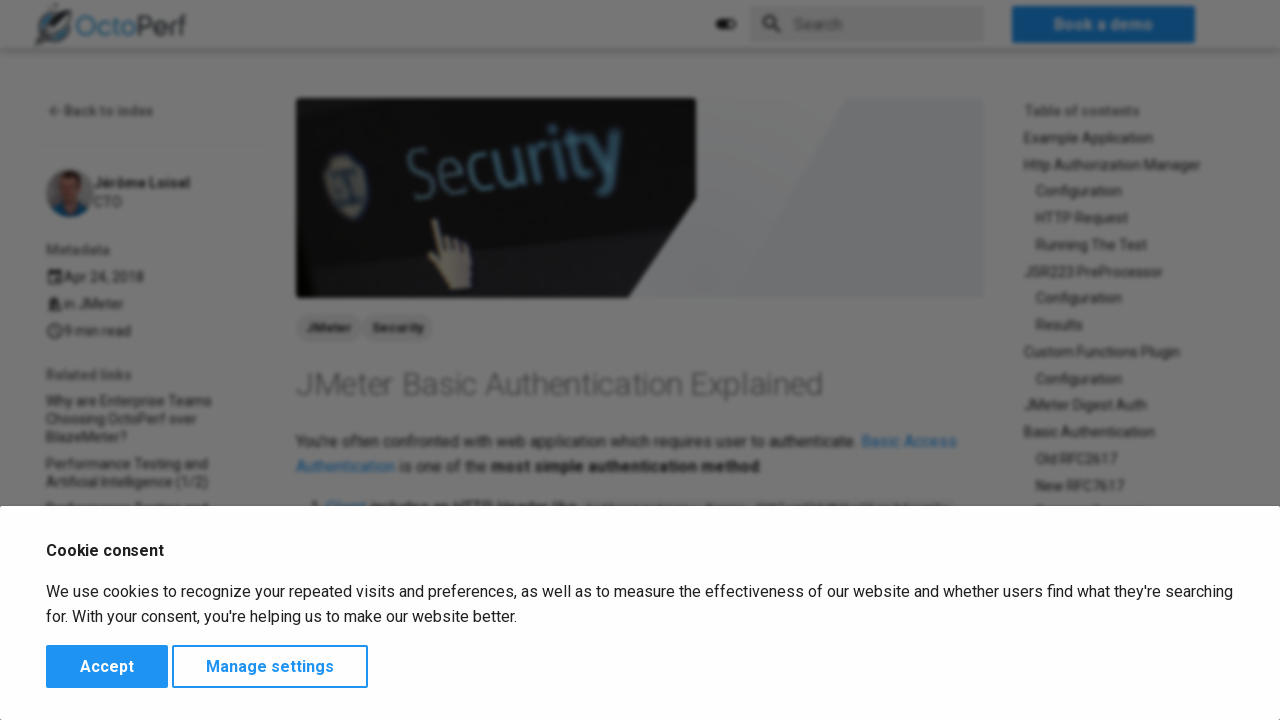

--- FILE ---
content_type: text/html; charset=utf-8
request_url: https://blog.octoperf.com/jmeter-basic-authentication-explained/
body_size: 17054
content:

<!doctype html>
<html lang="en" class="no-js">
  <head>
    
      <meta charset="utf-8">
      <meta name="viewport" content="width=device-width,initial-scale=1">
      
        <meta name="description" content="JMeter supports out of the box Basic Authentication through Http Authorization Manager. Learn how to configure JMeter to authenticate using a login and a password.">
      
      
      
        <link rel="canonical" href="https://blog.octoperf.com/jmeter-basic-authentication-explained/">
      
      
        <link rel="prev" href="../rest-api-testing-with-jmeter-step-by-step-guide/">
      
      
        <link rel="next" href="../how-to-record-a-scenario-with-jmeter/">
      
      
        
      
      
        <link rel="alternate" type="application/rss+xml" title="RSS feed" href="../feed_rss_created.xml">
        <link rel="alternate" type="application/rss+xml" title="RSS feed of updated content" href="../feed_rss_updated.xml">
      
      <link rel="icon" href="../img/favicon.ico">
      <meta name="generator" content="mkdocs-1.6.1, mkdocs-material-9.6.4+insiders-4.53.15">
    
    
      
        <title>JMeter Basic Authentication Explained - OctoPerf</title>
      
    
    
      <link rel="stylesheet" href="../assets/stylesheets/main.f15084e1.min.css">
      
        
        <link rel="stylesheet" href="../assets/stylesheets/palette.ab4e12ef.min.css">
      
      


    
    
      
    
    
      
        
        
        <link rel="preconnect" href="https://fonts.gstatic.com" crossorigin>
        <link rel="stylesheet" href="https://fonts.googleapis.com/css?family=Roboto:300,300i,400,400i,700,700i%7CRoboto+Mono:400,400i,700,700i&display=fallback">
        <style>:root{--md-text-font:"Roboto";--md-code-font:"Roboto Mono"}</style>
      
    
    
      <link rel="stylesheet" href="../stylesheets/all.css">
    
    <script>__md_scope=new URL("..",location),__md_hash=e=>[...e].reduce(((e,_)=>(e<<5)-e+_.charCodeAt(0)),0),__md_get=(e,_=localStorage,t=__md_scope)=>JSON.parse(_.getItem(t.pathname+"."+e)),__md_set=(e,_,t=localStorage,a=__md_scope)=>{try{t.setItem(a.pathname+"."+e,JSON.stringify(_))}catch(e){}}</script>
    
      
  


  
  

<script id="__analytics">function __md_analytics(){function e(){dataLayer.push(arguments)}window.dataLayer=window.dataLayer||[],e("js",new Date),e("config","G-Q0Q7BY8NRR"),document.addEventListener("DOMContentLoaded",(function(){document.forms.search&&document.forms.search.query.addEventListener("blur",(function(){this.value&&e("event","search",{search_term:this.value})}));document$.subscribe((function(){var t=document.forms.feedback;if(void 0!==t)for(var a of t.querySelectorAll("[type=submit]"))a.addEventListener("click",(function(a){a.preventDefault();var n=document.location.pathname,d=this.getAttribute("data-md-value");e("event","feedback",{page:n,data:d}),t.firstElementChild.disabled=!0;var r=t.querySelector(".md-feedback__note [data-md-value='"+d+"']");r&&(r.hidden=!1)})),t.hidden=!1})),location$.subscribe((function(t){e("config","G-Q0Q7BY8NRR",{page_path:t.pathname})}))}));var t=document.createElement("script");t.async=!0,t.src="https://www.googletagmanager.com/gtag/js?id=G-Q0Q7BY8NRR",document.getElementById("__analytics").insertAdjacentElement("afterEnd",t)}</script>
  
    <script>if("undefined"!=typeof __md_analytics){var consent=__md_get("__consent");consent&&consent.analytics&&__md_analytics()}</script>
  

    
    





<!-- Social Open Graph -->
<meta property="og:type" content="article" />
<meta property="og:title" content="JMeter Basic Authentication Explained - OctoPerf"/>

    <meta property="og:image" content="https://blog.octoperf.com/img/blog/jmeter-basic-authentication/jmeter-basic-authentication.png"/>


    <meta property="og:description" content="JMeter supports out of the box Basic Authentication through Http Authorization Manager. Learn how to configure JMeter to authenticate using a login and a password."/>

<meta property="og:url" content="https://blog.octoperf.com/jmeter-basic-authentication-explained/"/>

<!-- Social Twitter -->
<meta property="twitter:card" content="summary_large_image"/>
<meta property="twitter:title" content="JMeter Basic Authentication Explained - OctoPerf"/>

    <meta property="twitter:image" content="https://blog.octoperf.com/img/blog/jmeter-basic-authentication/jmeter-basic-authentication.png"/>


    <meta property="twitter:description" content="JMeter supports out of the box Basic Authentication through Http Authorization Manager. Learn how to configure JMeter to authenticate using a login and a password."/>



  </head>
  
  
    
    
      
    
    
    
    
    <body dir="ltr" data-md-color-scheme="default" data-md-color-primary="white" data-md-color-accent="light-blue">
  
    
    <input class="md-toggle" data-md-toggle="drawer" type="checkbox" id="__drawer" autocomplete="off">
    <input class="md-toggle" data-md-toggle="search" type="checkbox" id="__search" autocomplete="off">
    <label class="md-overlay" for="__drawer"></label>
    <div data-md-component="skip">
      
        
        <a href="#example-application" class="md-skip">
          Skip to content
        </a>
      
    </div>
    <div data-md-component="announce">
      
    </div>
    
    
      

  

<header class="md-header md-header--shadow" data-md-component="header">
  <nav class="md-header__inner md-grid" aria-label="Header">
    <a href=".." title="OctoPerf" class="md-header__button md-logo" aria-label="OctoPerf" data-md-component="logo">
      
  <img src="../svg/logos/octoperf-logo.svg" alt="logo">

    </a>
    <label class="md-header__button md-icon" for="__drawer">
      
      <svg xmlns="http://www.w3.org/2000/svg" viewBox="0 0 24 24"><path d="M3 6h18v2H3zm0 5h18v2H3zm0 5h18v2H3z"/></svg>
    </label>
    <div class="md-header__title" data-md-component="header-title">
      <div class="md-header__ellipsis">
        <div class="md-header__topic">
          <span class="md-ellipsis">
            OctoPerf
          </span>
        </div>
        <div class="md-header__topic" data-md-component="header-topic">
          <span class="md-ellipsis">
            
              JMeter Basic Authentication Explained
            
          </span>
        </div>
      </div>
    </div>
    
      
        <form class="md-header__option" data-md-component="palette">
  
    
    
    
    <input class="md-option" data-md-color-media="(prefers-color-scheme: light)" data-md-color-scheme="default" data-md-color-primary="white" data-md-color-accent="light-blue"  aria-label="Switch to dark mode"  type="radio" name="__palette" id="__palette_0">
    
      <label class="md-header__button md-icon" title="Switch to dark mode" for="__palette_1" hidden>
        <svg xmlns="http://www.w3.org/2000/svg" viewBox="0 0 24 24"><path d="M17 7H7a5 5 0 0 0-5 5 5 5 0 0 0 5 5h10a5 5 0 0 0 5-5 5 5 0 0 0-5-5m0 8a3 3 0 0 1-3-3 3 3 0 0 1 3-3 3 3 0 0 1 3 3 3 3 0 0 1-3 3"/></svg>
      </label>
    
  
    
    
    
    <input class="md-option" data-md-color-media="(prefers-color-scheme: dark)" data-md-color-scheme="slate" data-md-color-primary="black" data-md-color-accent="light-blue"  aria-label="Switch to light mode"  type="radio" name="__palette" id="__palette_1">
    
      <label class="md-header__button md-icon" title="Switch to light mode" for="__palette_0" hidden>
        <svg xmlns="http://www.w3.org/2000/svg" viewBox="0 0 24 24"><path d="M17 6H7c-3.31 0-6 2.69-6 6s2.69 6 6 6h10c3.31 0 6-2.69 6-6s-2.69-6-6-6m0 10H7c-2.21 0-4-1.79-4-4s1.79-4 4-4h10c2.21 0 4 1.79 4 4s-1.79 4-4 4M7 9c-1.66 0-3 1.34-3 3s1.34 3 3 3 3-1.34 3-3-1.34-3-3-3"/></svg>
      </label>
    
  
</form>
      
    
    
      <script>var palette=__md_get("__palette");if(palette&&palette.color){if("(prefers-color-scheme)"===palette.color.media){var media=matchMedia("(prefers-color-scheme: light)"),input=document.querySelector(media.matches?"[data-md-color-media='(prefers-color-scheme: light)']":"[data-md-color-media='(prefers-color-scheme: dark)']");palette.color.media=input.getAttribute("data-md-color-media"),palette.color.scheme=input.getAttribute("data-md-color-scheme"),palette.color.primary=input.getAttribute("data-md-color-primary"),palette.color.accent=input.getAttribute("data-md-color-accent")}for(var[key,value]of Object.entries(palette.color))document.body.setAttribute("data-md-color-"+key,value)}</script>
    
    
    
      <label class="md-header__button md-icon" for="__search">
        
        <svg xmlns="http://www.w3.org/2000/svg" viewBox="0 0 24 24"><path d="M9.5 3A6.5 6.5 0 0 1 16 9.5c0 1.61-.59 3.09-1.56 4.23l.27.27h.79l5 5-1.5 1.5-5-5v-.79l-.27-.27A6.52 6.52 0 0 1 9.5 16 6.5 6.5 0 0 1 3 9.5 6.5 6.5 0 0 1 9.5 3m0 2C7 5 5 7 5 9.5S7 14 9.5 14 14 12 14 9.5 12 5 9.5 5"/></svg>
      </label>
      <div class="md-search" data-md-component="search" role="dialog">
  <label class="md-search__overlay" for="__search"></label>
  <div class="md-search__inner" role="search">
    <form class="md-search__form" name="search">
      <input type="text" class="md-search__input" name="query" aria-label="Search" placeholder="Search" autocapitalize="off" autocorrect="off" autocomplete="off" spellcheck="false" data-md-component="search-query" required>
      <label class="md-search__icon md-icon" for="__search">
        
        <svg xmlns="http://www.w3.org/2000/svg" viewBox="0 0 24 24"><path d="M9.5 3A6.5 6.5 0 0 1 16 9.5c0 1.61-.59 3.09-1.56 4.23l.27.27h.79l5 5-1.5 1.5-5-5v-.79l-.27-.27A6.52 6.52 0 0 1 9.5 16 6.5 6.5 0 0 1 3 9.5 6.5 6.5 0 0 1 9.5 3m0 2C7 5 5 7 5 9.5S7 14 9.5 14 14 12 14 9.5 12 5 9.5 5"/></svg>
        
        <svg xmlns="http://www.w3.org/2000/svg" viewBox="0 0 24 24"><path d="M20 11v2H8l5.5 5.5-1.42 1.42L4.16 12l7.92-7.92L13.5 5.5 8 11z"/></svg>
      </label>
      <nav class="md-search__options" aria-label="Search">
        
        <button type="reset" class="md-search__icon md-icon" title="Clear" aria-label="Clear" tabindex="-1">
          
          <svg xmlns="http://www.w3.org/2000/svg" viewBox="0 0 24 24"><path d="M19 6.41 17.59 5 12 10.59 6.41 5 5 6.41 10.59 12 5 17.59 6.41 19 12 13.41 17.59 19 19 17.59 13.41 12z"/></svg>
        </button>
      </nav>
      
    </form>
    <div class="md-search__output">
      <div class="md-search__scrollwrap" tabindex="0" data-md-scrollfix>
        <div class="md-search-result" data-md-component="search-result">
          <div class="md-search-result__meta">
            Initializing search
          </div>
          <ol class="md-search-result__list" role="presentation"></ol>
        </div>
      </div>
    </div>
  </div>
</div>
    
    
      <div class="md-header__source">
        <div class="md-typeset">
  <a class="md-button md-button--primary get-started-button" href="https://octoperf.com/request-demo/" target="_blank">Book a demo</a>
</div>
      </div>
    
  </nav>
  
</header>
    
    <div class="md-container" data-md-component="container">
      
      
        
          
        
      
      <main class="md-main" data-md-component="main">
        <div class="md-main__inner md-grid">
          
            
              
                
              
              <div class="md-sidebar md-sidebar--primary" data-md-component="sidebar" data-md-type="navigation" hidden>
                <div class="md-sidebar__scrollwrap">
                  <div class="md-sidebar__inner">
                    



<nav class="md-nav md-nav--primary" aria-label="Navigation" data-md-level="0">
  <label class="md-nav__title" for="__drawer">
    <a href=".." title="OctoPerf" class="md-nav__button md-logo" aria-label="OctoPerf" data-md-component="logo">
      
  <img src="../svg/logos/octoperf-logo.svg" alt="logo">

    </a>
    OctoPerf
  </label>
  
    <div class="md-nav__source">
      <div class="md-typeset">
  <a class="md-button md-button--primary get-started-button" href="https://octoperf.com/request-demo/" target="_blank">Book a demo</a>
</div>
    </div>
  
  <ul class="md-nav__list" data-md-scrollfix>
    
      
      
  
  
    
  
  
    
  
  
    <li class="md-nav__item md-nav__item--active">
      <a href=".." class="md-nav__link">
        
  
  <span class="md-ellipsis">
    
  
    Load Testing Blog
  

    
  </span>
  
  

      </a>
    </li>
  

    
      
      
  
  
  
  
    <li class="md-nav__item">
      <a href="../tags/" class="md-nav__link">
        
  
  <span class="md-ellipsis">
    
  
    Tags
  

    
  </span>
  
  

      </a>
    </li>
  

    
      
      
  
  
  
  
    
    
    
      
        
        
      
    
    
    <li class="md-nav__item md-nav__item--section md-nav__item--nested">
      
        
        
        <input class="md-nav__toggle md-toggle " type="checkbox" id="__nav_3" >
        
          
          <label class="md-nav__link" for="__nav_3" id="__nav_3_label" tabindex="">
            
  
  <span class="md-ellipsis">
    
  
    Archive
  

    
  </span>
  
  

            <span class="md-nav__icon md-icon"></span>
          </label>
        
        <nav class="md-nav" data-md-level="1" aria-labelledby="__nav_3_label" aria-expanded="false">
          <label class="md-nav__title" for="__nav_3">
            <span class="md-nav__icon md-icon"></span>
            
  
    Archive
  

          </label>
          <ul class="md-nav__list" data-md-scrollfix>
            
              
                
  
  
  
    
  
  
    <li class="md-nav__item">
      <a href="../archive/2025/" class="md-nav__link">
        
  
  <span class="md-ellipsis">
    
  
    2025
  

    
  </span>
  
  

      </a>
    </li>
  

              
            
              
                
  
  
  
    
  
  
    <li class="md-nav__item">
      <a href="../archive/2024/" class="md-nav__link">
        
  
  <span class="md-ellipsis">
    
  
    2024
  

    
  </span>
  
  

      </a>
    </li>
  

              
            
              
                
  
  
  
    
  
  
    <li class="md-nav__item">
      <a href="../archive/2023/" class="md-nav__link">
        
  
  <span class="md-ellipsis">
    
  
    2023
  

    
  </span>
  
  

      </a>
    </li>
  

              
            
              
                
  
  
  
    
  
  
    <li class="md-nav__item">
      <a href="../archive/2022/" class="md-nav__link">
        
  
  <span class="md-ellipsis">
    
  
    2022
  

    
  </span>
  
  

      </a>
    </li>
  

              
            
              
                
  
  
  
    
  
  
    <li class="md-nav__item">
      <a href="../archive/2021/" class="md-nav__link">
        
  
  <span class="md-ellipsis">
    
  
    2021
  

    
  </span>
  
  

      </a>
    </li>
  

              
            
              
                
  
  
  
    
  
  
    <li class="md-nav__item">
      <a href="../archive/2020/" class="md-nav__link">
        
  
  <span class="md-ellipsis">
    
  
    2020
  

    
  </span>
  
  

      </a>
    </li>
  

              
            
              
                
  
  
  
    
  
  
    <li class="md-nav__item">
      <a href="../archive/2019/" class="md-nav__link">
        
  
  <span class="md-ellipsis">
    
  
    2019
  

    
  </span>
  
  

      </a>
    </li>
  

              
            
              
                
  
  
  
    
  
  
    <li class="md-nav__item">
      <a href="../archive/2018/" class="md-nav__link">
        
  
  <span class="md-ellipsis">
    
  
    2018
  

    
  </span>
  
  

      </a>
    </li>
  

              
            
              
                
  
  
  
    
  
  
    <li class="md-nav__item">
      <a href="../archive/2017/" class="md-nav__link">
        
  
  <span class="md-ellipsis">
    
  
    2017
  

    
  </span>
  
  

      </a>
    </li>
  

              
            
              
                
  
  
  
    
  
  
    <li class="md-nav__item">
      <a href="../archive/2016/" class="md-nav__link">
        
  
  <span class="md-ellipsis">
    
  
    2016
  

    
  </span>
  
  

      </a>
    </li>
  

              
            
              
                
  
  
  
    
  
  
    <li class="md-nav__item">
      <a href="../archive/2015/" class="md-nav__link">
        
  
  <span class="md-ellipsis">
    
  
    2015
  

    
  </span>
  
  

      </a>
    </li>
  

              
            
          </ul>
        </nav>
      
    </li>
  

    
      
      
  
  
  
  
    
    
    
      
        
        
      
    
    
    <li class="md-nav__item md-nav__item--section md-nav__item--nested">
      
        
        
        <input class="md-nav__toggle md-toggle " type="checkbox" id="__nav_4" >
        
          
          <label class="md-nav__link" for="__nav_4" id="__nav_4_label" tabindex="">
            
  
  <span class="md-ellipsis">
    
  
    Categories
  

    
  </span>
  
  

            <span class="md-nav__icon md-icon"></span>
          </label>
        
        <nav class="md-nav" data-md-level="1" aria-labelledby="__nav_4_label" aria-expanded="false">
          <label class="md-nav__title" for="__nav_4">
            <span class="md-nav__icon md-icon"></span>
            
  
    Categories
  

          </label>
          <ul class="md-nav__list" data-md-scrollfix>
            
              
                
  
  
  
    
  
  
    <li class="md-nav__item">
      <a href="../categories/case-study/" class="md-nav__link">
        
  
  <span class="md-ellipsis">
    
  
    Case-Study
  

    
  </span>
  
  

      </a>
    </li>
  

              
            
              
                
  
  
  
    
  
  
    <li class="md-nav__item">
      <a href="../categories/devops/" class="md-nav__link">
        
  
  <span class="md-ellipsis">
    
  
    DevOps
  

    
  </span>
  
  

      </a>
    </li>
  

              
            
              
                
  
  
  
    
  
  
    <li class="md-nav__item">
      <a href="../categories/development/" class="md-nav__link">
        
  
  <span class="md-ellipsis">
    
  
    Development
  

    
  </span>
  
  

      </a>
    </li>
  

              
            
              
                
  
  
  
    
  
  
    <li class="md-nav__item">
      <a href="../categories/events/" class="md-nav__link">
        
  
  <span class="md-ellipsis">
    
  
    Events
  

    
  </span>
  
  

      </a>
    </li>
  

              
            
              
                
  
  
  
    
  
  
    <li class="md-nav__item">
      <a href="../categories/innovation/" class="md-nav__link">
        
  
  <span class="md-ellipsis">
    
  
    Innovation
  

    
  </span>
  
  

      </a>
    </li>
  

              
            
              
                
  
  
  
    
  
  
    <li class="md-nav__item">
      <a href="../categories/jmeter/" class="md-nav__link">
        
  
  <span class="md-ellipsis">
    
  
    JMeter
  

    
  </span>
  
  

      </a>
    </li>
  

              
            
              
                
  
  
  
    
  
  
    <li class="md-nav__item">
      <a href="../categories/load-testing/" class="md-nav__link">
        
  
  <span class="md-ellipsis">
    
  
    Load-Testing
  

    
  </span>
  
  

      </a>
    </li>
  

              
            
              
                
  
  
  
    
  
  
    <li class="md-nav__item">
      <a href="../categories/real-browser/" class="md-nav__link">
        
  
  <span class="md-ellipsis">
    
  
    Real-Browser
  

    
  </span>
  
  

      </a>
    </li>
  

              
            
              
                
  
  
  
    
  
  
    <li class="md-nav__item">
      <a href="../categories/tutorials/" class="md-nav__link">
        
  
  <span class="md-ellipsis">
    
  
    Tutorials
  

    
  </span>
  
  

      </a>
    </li>
  

              
            
          </ul>
        </nav>
      
    </li>
  

    
  </ul>
</nav>
                  </div>
                </div>
              </div>
            
            
              
                
              
              <div class="md-sidebar md-sidebar--secondary" data-md-component="sidebar" data-md-type="toc" >
                <div class="md-sidebar__scrollwrap">
                  <div class="md-sidebar__inner">
                    <!--
  Copyright (c) 2016-2024 Martin Donath <martin.donath@squidfunk.com>

  Permission is hereby granted, free of charge, to any person obtaining a copy
  of this software and associated documentation files (the "Software"), to
  deal in the Software without restriction, including without limitation the
  rights to use, copy, modify, merge, publish, distribute, sublicense, and/or
  sell copies of the Software, and to permit persons to whom the Software is
  furnished to do so, subject to the following conditions:

  The above copyright notice and this permission notice shall be included in
  all copies or substantial portions of the Software.

  THE SOFTWARE IS PROVIDED "AS IS", WITHOUT WARRANTY OF ANY KIND, EXPRESS OR
  IMPLIED, INCLUDING BUT NOT LIMITED TO THE WARRANTIES OF MERCHANTABILITY,
  FITNESS FOR A PARTICULAR PURPOSE AND NON-INFRINGEMENT. IN NO EVENT SHALL THE
  AUTHORS OR COPYRIGHT HOLDERS BE LIABLE FOR ANY CLAIM, DAMAGES OR OTHER
  LIABILITY, WHETHER IN AN ACTION OF CONTRACT, TORT OR OTHERWISE, ARISING
  FROM, OUT OF OR IN CONNECTION WITH THE SOFTWARE OR THE USE OR OTHER DEALINGS
  IN THE SOFTWARE.
-->

<!--https://github.com/squidfunk/mkdocs-material/blob/master/src/templates/partials/toc.html-->

<!-- Determine title -->



<!-- Table of contents -->
<nav class="md-nav md-nav--secondary" aria-label="Table of contents">
    

    <!--
      Check whether the content starts with a level 1 headline. If it does, the
      top-level anchor must be skipped, since it would be redundant to the link
      to the current page that is located just above the anchor. Therefore we
      directly continue with the children of the anchor.
    -->
    
    

    <!-- Table of contents title and list -->
    
    <label class="md-nav__title" for="__toc">
        <span class="md-nav__icon md-icon"></span>
        Table of contents
    </label>
    <ul class="md-nav__list" data-md-component="toc" data-md-scrollfix>
        
        <li class="md-nav__item">
  <a href="#example-application" class="md-nav__link">
    <span class="md-ellipsis">
      
        Example Application
      
    </span>
  </a>
  
</li>
        
        <li class="md-nav__item">
  <a href="#http-authorization-manager" class="md-nav__link">
    <span class="md-ellipsis">
      
        Http Authorization Manager
      
    </span>
  </a>
  
    <nav class="md-nav" aria-label="Http Authorization Manager">
      <ul class="md-nav__list">
        
          <li class="md-nav__item">
  <a href="#configuration" class="md-nav__link">
    <span class="md-ellipsis">
      
        Configuration
      
    </span>
  </a>
  
</li>
        
          <li class="md-nav__item">
  <a href="#http-request" class="md-nav__link">
    <span class="md-ellipsis">
      
        HTTP Request
      
    </span>
  </a>
  
</li>
        
          <li class="md-nav__item">
  <a href="#running-the-test" class="md-nav__link">
    <span class="md-ellipsis">
      
        Running The Test
      
    </span>
  </a>
  
</li>
        
      </ul>
    </nav>
  
</li>
        
        <li class="md-nav__item">
  <a href="#jsr223-preprocessor" class="md-nav__link">
    <span class="md-ellipsis">
      
        JSR223 PreProcessor
      
    </span>
  </a>
  
    <nav class="md-nav" aria-label="JSR223 PreProcessor">
      <ul class="md-nav__list">
        
          <li class="md-nav__item">
  <a href="#configuration_1" class="md-nav__link">
    <span class="md-ellipsis">
      
        Configuration
      
    </span>
  </a>
  
</li>
        
          <li class="md-nav__item">
  <a href="#results" class="md-nav__link">
    <span class="md-ellipsis">
      
        Results
      
    </span>
  </a>
  
</li>
        
      </ul>
    </nav>
  
</li>
        
        <li class="md-nav__item">
  <a href="#custom-functions-plugin" class="md-nav__link">
    <span class="md-ellipsis">
      
        Custom Functions Plugin
      
    </span>
  </a>
  
    <nav class="md-nav" aria-label="Custom Functions Plugin">
      <ul class="md-nav__list">
        
          <li class="md-nav__item">
  <a href="#configuration_2" class="md-nav__link">
    <span class="md-ellipsis">
      
        Configuration
      
    </span>
  </a>
  
</li>
        
      </ul>
    </nav>
  
</li>
        
        <li class="md-nav__item">
  <a href="#jmeter-digest-auth" class="md-nav__link">
    <span class="md-ellipsis">
      
        JMeter Digest Auth
      
    </span>
  </a>
  
</li>
        
        <li class="md-nav__item">
  <a href="#basic-authentication" class="md-nav__link">
    <span class="md-ellipsis">
      
        Basic Authentication
      
    </span>
  </a>
  
    <nav class="md-nav" aria-label="Basic Authentication">
      <ul class="md-nav__list">
        
          <li class="md-nav__item">
  <a href="#old-rfc2617" class="md-nav__link">
    <span class="md-ellipsis">
      
        Old RFC2617
      
    </span>
  </a>
  
</li>
        
          <li class="md-nav__item">
  <a href="#new-rfc7617" class="md-nav__link">
    <span class="md-ellipsis">
      
        New RFC7617
      
    </span>
  </a>
  
</li>
        
          <li class="md-nav__item">
  <a href="#browser-support" class="md-nav__link">
    <span class="md-ellipsis">
      
        Browser Support
      
    </span>
  </a>
  
</li>
        
      </ul>
    </nav>
  
</li>
        
    </ul>
    

    
<!-- Only for blog posts -->
    
<div class="md-typeset">
        
        
            <div class="cta cta-toc">
    <div class="cta-title">OctoPerf is JMeter on steroids!</div>
    <a class="md-button" href="https://octoperf.com" title="OctoPerf Load Testing">Get Started</a>
</div>
        
    
</div>

</nav>
                  </div>
                </div>
              </div>
            
          
          
  <div class="md-content md-content--post" data-md-component="content">
    <div class="md-sidebar md-sidebar--post" data-md-component="sidebar" data-md-type="navigation">
      <div class="md-sidebar__scrollwrap">
        <div class="md-sidebar__inner md-post">
          <nav class="md-nav md-nav--primary">
            <div class="md-post__back">
              <div class="md-nav__title md-nav__container">
                <a href=".." class="md-nav__link">
                  <svg xmlns="http://www.w3.org/2000/svg" viewBox="0 0 24 24"><path d="M20 11v2H8l5.5 5.5-1.42 1.42L4.16 12l7.92-7.92L13.5 5.5 8 11z"/></svg>
                  <span class="md-ellipsis">
                    Back to index
                  </span>
                </a>
              </div>
            </div>
            
              <div class="md-post__authors md-typeset">
                
                  <div class="md-profile md-post__profile">
                    <span class="md-author md-author--long">
                      <img src="/img/authors/jloisel.jpg" alt="Jérôme Loisel">
                    </span>
                    <span class="md-profile__description">
                      <strong>
                        
                          Jérôme Loisel
                        
                      </strong>
                      <br>
                      CTO
                    </span>
                  </div>
                
              </div>
            
            <ul class="md-post__meta md-nav__list">
              <li class="md-nav__item md-nav__item--section">
                <div class="md-post__title">
                  <span class="md-ellipsis">
                    Metadata
                  </span>
                </div>
                <nav class="md-nav">
                  <ul class="md-nav__list">
                    <li class="md-nav__item">
                      <div class="md-nav__link">
                        <svg xmlns="http://www.w3.org/2000/svg" viewBox="0 0 24 24"><path d="M19 19H5V8h14m-3-7v2H8V1H6v2H5c-1.11 0-2 .89-2 2v14a2 2 0 0 0 2 2h14a2 2 0 0 0 2-2V5a2 2 0 0 0-2-2h-1V1m-1 11h-5v5h5z"/></svg>
                        <time datetime="2018-04-24 00:00:00+00:00" class="md-ellipsis">Apr 24, 2018</time>
                      </div>
                    </li>
                    
                    
                      <li class="md-nav__item">
                        <div class="md-nav__link">
                          <svg xmlns="http://www.w3.org/2000/svg" viewBox="0 0 24 24"><path d="M9 3v15h3V3zm3 2 4 13 3-1-4-13zM5 5v13h3V5zM3 19v2h18v-2z"/></svg>
                          <span class="md-ellipsis">
                            in
                            
                              <a href="../categories/jmeter/">JMeter</a></span>
                        </div>
                      </li>
                    
                    
                      
                      <li class="md-nav__item">
                        <div class="md-nav__link">
                          <svg xmlns="http://www.w3.org/2000/svg" viewBox="0 0 24 24"><path d="M12 20a8 8 0 0 0 8-8 8 8 0 0 0-8-8 8 8 0 0 0-8 8 8 8 0 0 0 8 8m0-18a10 10 0 0 1 10 10 10 10 0 0 1-10 10C6.47 22 2 17.5 2 12A10 10 0 0 1 12 2m.5 5v5.25l4.5 2.67-.75 1.23L11 13V7z"/></svg>
                          <span class="md-ellipsis">
                            
                              9 min read
                            
                          </span>
                        </div>
                      </li>
                    
                  </ul>
                </nav>
              </li>
            </ul>
            
              <ul class="md-post__meta md-nav__list">
                <li class="md-nav__item md-nav__item--section">
                  <div class="md-post__title">
                    <span class="md-ellipsis">
                      Related links
                    </span>
                  </div>
                  <nav class="md-nav">
                    <ul class="md-nav__list">
                      
                        
                        
  
  
  
  
    <li class="md-nav__item">
      <a href="https://octoperf.com/blazemeter-alternative/" class="md-nav__link">
        
  
  <span class="md-ellipsis">
    
  
    Why are Enterprise Teams Choosing OctoPerf over BlazeMeter?
  

    
  </span>
  
  

      </a>
    </li>
  

                      
                        
                        
  
  
  
  
    <li class="md-nav__item">
      <a href="../performance-testing-and-artificial-intelligence-12/" class="md-nav__link">
        
  
  <span class="md-ellipsis">
    
  
    Performance Testing and Artificial Intelligence (1/2)
  

    
  </span>
  
  

      </a>
    </li>
  

                      
                        
                        
  
  
  
  
    <li class="md-nav__item">
      <a href="../performance-testing-and-artificial-intelligence-22/" class="md-nav__link">
        
  
  <span class="md-ellipsis">
    
  
    Performance Testing and Artificial Intelligence (2/2)
  

    
  </span>
  
  

      </a>
    </li>
  

                      
                        
                        
  
  
  
  
    <li class="md-nav__item">
      <a href="../postman-collection-to-jmeter/" class="md-nav__link">
        
  
  <span class="md-ellipsis">
    
  
    Postman Collection to JMeter
  

    
  </span>
  
  

      </a>
    </li>
  

                      
                        
                        
  
  
  
  
    <li class="md-nav__item">
      <a href="../generating-quality-data/" class="md-nav__link">
        
  
  <span class="md-ellipsis">
    
  
    Generating Quality Data
  

    
  </span>
  
  

      </a>
    </li>
  

                      
                    </ul>
                  </nav>
                </li>
              </ul>
            
          </nav>
          
        </div>
      </div>
    </div>
    <article class="md-content__inner md-typeset">
      
    
    <div class="main-image-container">
        <div class="main-image-bg"></div>
        <img src="../img/blog/jmeter-basic-authentication/jmeter-basic-authentication.png" alt="JMeter Basic Authentication Explained" title="JMeter Basic Authentication Explained">
    </div>
    

    
  


  <nav class="md-tags" >
    
      
      
      
      
        <a href="../tags/#tag:jmeter" class="md-tag">JMeter</a>
      
    
      
      
      
      
        <a href="../tags/#tag:security" class="md-tag">Security</a>
      
    
  </nav>


  
  


  <h1>JMeter Basic Authentication Explained</h1>

<p>You're often confronted with web application which requires user to authenticate. <a href="https://en.wikipedia.org/wiki/Basic_access_authentication">Basic Access Authentication</a> is one of the <strong>most simple authentication method</strong>:</p>
<ol>
<li><a href="https://en.wikipedia.org/wiki/User_agent">Client</a> includes an HTTP Header like <code>Authorization: Basic dXNlcm5hbWU6cGFzc3dvcmQ=</code>, with <a href="https://www.base64encode.org/">Base64 encoded</a> username and password (<code>username:password</code> equals <code>dXNlcm5hbWU6cGFzc3dvcmQ=</code> in <code>Base64</code>) in each request,</li>
<li>Server <strong>grants access</strong> whenever the provided <strong>username and password are correct</strong>.</li>
</ol>
<p>This guide will teach you <strong>3 different ways to handle basic authentication</strong>:</p>
<ul>
<li>Using an <a href="https://jmeter.apache.org/usermanual/component_reference.html#HTTP_Authorization_Manager">HTTP Authorization Manager</a>,</li>
<li>Using a <a href="https://jmeter.apache.org/usermanual/component_reference.html#JSR223_Sampler">JSR223 PreProcessor</a> with a custom script,</li>
<li>Or using the <code>base64Encode</code> function from <a href="https://jmeter-plugins.org/wiki/Functions/#base64Encodesupfont-color-gray-size-1-since-1-2-0-font-sup">Custom Functions Plugin</a>.</li>
</ul>
<p>Let's see dive into <a href="https://jmeter.apache.org/">JMeter</a> with examples you can use yourself!</p>
<!-- more -->

<div class="cta cta-rocket bottom-shadow">
    <div class="background-stars-up"></div>
    <div class="cta-inner">
        <div class="cta-title">OctoPerf is JMeter on steroids!</div>
        <a class="md-button md-button--primary" href="https://octoperf.com/request-demo/" title="Request a Demo of OctoPerf">Schedule a Demo</a>
    </div>
</div>

<h2 id="example-application">Example Application<a class="headerlink" href="#example-application" title="Permanent link">&para;</a></h2>
<p><img alt="HTTPBin Endpoints" src="../img/blog/jmeter-basic-authentication/http-bin-endpoints.png" /></p>
<p>Let's use <a href="https://httpbin.io/">HTTPBin.org</a> as example application. We're interested in the following endpoints:</p>
<ul>
<li><code>/basic-auth/:user/:passwd</code> Challenges HTTPBasic Auth.</li>
<li><code>/hidden-basic-auth/:user/:passwd</code> 404'd BasicAuth.</li>
<li><code>/digest-auth/:qop/:user/:passwd/:algorithm</code> Challenges HTTP Digest Auth.</li>
<li><code>/digest-auth/:qop/:user/:passwd</code> Challenges HTTP Digest Auth.</li>
</ul>
<p><strong>HTTPBin</strong> is a demo application of great use: it provides <strong>sample endpoints</strong> to call with <strong>configurable parameters</strong>.</p>
<p>For example, when clicking on the <code>/basic-auth/:user/:passwd</code> link, your browser (here I use <em>Google Chrome</em>) should prompt you to enter a <code>username</code> and <code>password</code>.</p>
<p><img alt="Chrome Signin" src="../img/blog/jmeter-basic-authentication/chrome-signin.png" title="Chrome Basic Authentication Prompt" /></p>
<p>The default username is <code>user</code> and the default password is <code>passwd</code>. The server should respond with the following json:</p>
<div class="highlight"><pre><span></span><code><span class="p">{</span>
<span class="w">  </span><span class="nt">&quot;authenticated&quot;</span><span class="p">:</span><span class="w"> </span><span class="kc">true</span><span class="p">,</span><span class="w"> </span>
<span class="w">  </span><span class="nt">&quot;user&quot;</span><span class="p">:</span><span class="w"> </span><span class="s2">&quot;user&quot;</span>
<span class="p">}</span>
</code></pre></div>
<p><strong>What happens if</strong> we don't provide any credentials, or <strong>provide wrong credentials</strong>? Let's find out using <a href="https://developer.chrome.com/devtools">Chrome Developer Tools</a>. (hit <code>F12</code> in Chrome to open it, then select <code>Network</code> tab)</p>
<p><img alt="Chrome Signin 401" src="../img/blog/jmeter-basic-authentication/chrome-signin-unauthorized.png" title="Chrome Authentication Failure" /></p>
<p>Shouldn't you provide the right username and password, the server rejects the access to the protected resource with an <a href="https://en.wikipedia.org/wiki/List_of_HTTP_status_codes#4xx_Client_errors">HTTP 401: Unauthorized</a> error. See? There is no <code>Authorization</code> header within the request.</p>
<p><img alt="Chrome Signin Success" src="../img/blog/jmeter-basic-authentication/chrome-signin-success.png" title="Chrome Authentication Success" /></p>
<p>When providing the right login and password, the server responds right away with an <code>HTTP 200: OK</code>. And we can clearly see the browser sending the <code>Authorization: Basic dXNlcjpwYXNzd2Q=</code> http header within the request.</p>
<p>Let's see how we can do this with JMeter!</p>
<h2 id="http-authorization-manager">Http Authorization Manager<a class="headerlink" href="#http-authorization-manager" title="Permanent link">&para;</a></h2>
<h3 id="configuration">Configuration<a class="headerlink" href="#configuration" title="Permanent link">&para;</a></h3>
<p><img alt="HTTP Authorization Manager" src="../img/blog/jmeter-basic-authentication/http-auth-manager.png" title="JMeter's HTTP Authorization Manager" /></p>
<p>The key JMeter component to use is the <a href="https://jmeter.apache.org/usermanual/component_reference.html#HTTP_Authorization_Manager">HTTP Authorization Manager</a>:</p>
<blockquote>
<p>The Authorization Manager lets you specify one or more user logins for web pages that are restricted using server authentication.</p>
</blockquote>
<p>It provides the ability to automatically add the relevant <code>Authorization</code> http header to subsequent http requests.</p>
<p><img alt="HTTP Authorization Manager" src="../img/blog/jmeter-basic-authentication/jmeter-authorization-manager.png" title="Configuring HTTPBin demo authentication" /></p>
<p>Let's configure it to authenticate on HTTPBin.org <code>https://httpbin.org//basic-auth/user/passwd</code>. Add the following line to the table:</p>
<ul>
<li><strong>Clear Auth on each Iteration</strong>: can be left as is. </li>
<li><strong>Base URL</strong>: <code>https://httpbin.io/basic-auth/user/passwd</code>,</li>
<li><strong>User</strong>: <code>user</code>,</li>
<li><strong>Password</strong>: <code>passwd</code>,</li>
<li>Leave <strong>Domain</strong> and <strong>Realm</strong> empty,</li>
<li><strong>Mechanism</strong>: <code>BASIC_DIGEST</code>.</li>
</ul>
<p>The <em>HTTP Authorization Manager</em> must be placed at the beginning of the thread group, right under it. The screen above shows the final configuration once done properly. Let's now create an <a href="https://jmeter.apache.org/usermanual/component_reference.html#HTTP_Request">HTTP Request</a>!</p>
<h3 id="http-request">HTTP Request<a class="headerlink" href="#http-request" title="Permanent link">&para;</a></h3>
<p><img alt="JMeter HTTP Request" src="../img/blog/jmeter-basic-authentication/jmeter-http-request.png" title="HTTP Request to the basic authenticated endpoint" /></p>
<p>The HTTP Request is configured with the following settings:</p>
<ul>
<li><strong>Protocol</strong>: <code>https</code> (<code>http</code> is fine too, but must also be set in <em>Authorization Manager</em> accordingly),</li>
<li><strong>Server name</strong>: <code>httpbin.org</code>,</li>
<li><strong>Method</strong>: it's a simple <code>GET</code> request,</li>
<li><strong>Path</strong>: <code>/basic-auth/user/passwd</code>.</li>
</ul>
<p>All other settings can be left as is. Finally, we use the <a href="../jmeter-result-analysis-the-ultimate-guide/#view-results-tree">View Results Tree</a> UI Listener to view the results.</p>
<p>We're now ready to execute the sample script!</p>
<h3 id="running-the-test">Running The Test<a class="headerlink" href="#running-the-test" title="Permanent link">&para;</a></h3>
<p><img alt="JMeter HTTP Request Failure" src="../img/blog/jmeter-basic-authentication/jmeter-http-request-failure.png" title="Http Authorization manager is disabled" /></p>
<p>First, I've ran the test with the <em>HTTP Authorization Manager</em> disabled. The server returned an <code>HTTP 401 Unauthorized</code> as expected. Now <strong>let's enable it</strong> and compare the test runs.</p>
<p><img alt="JMeter HTTP Request Success" src="../img/blog/jmeter-basic-authentication/jmeter-http-request-success.png" title="Http Authorization manager is enabled" /></p>
<p>Now the server grants the access and returns an <code>HTTP 200 OK</code> response. That's great! A closer inspection of the request headers shows:</p>
<div class="highlight"><pre><span></span><code><span class="err">Reques</span><span class="kc">t</span><span class="w"> </span><span class="err">Headers</span><span class="p">:</span>
<span class="err">Co</span><span class="kc">nne</span><span class="err">c</span><span class="kc">t</span><span class="err">io</span><span class="kc">n</span><span class="p">:</span><span class="w"> </span><span class="err">keep</span><span class="mi">-</span><span class="err">alive</span>
<span class="err">Hos</span><span class="kc">t</span><span class="p">:</span><span class="w"> </span><span class="err">h</span><span class="kc">tt</span><span class="err">pbi</span><span class="kc">n</span><span class="err">.org</span>
<span class="err">User</span><span class="mi">-</span><span class="err">Age</span><span class="kc">nt</span><span class="p">:</span><span class="w"> </span><span class="err">Apache</span><span class="mi">-</span><span class="err">H</span><span class="kc">tt</span><span class="err">pClie</span><span class="kc">nt</span><span class="err">/</span><span class="mf">4.5.5</span><span class="w"> </span><span class="err">(Java/</span><span class="mf">1.8.0</span><span class="err">_</span><span class="mi">161</span><span class="err">)</span>
<span class="err">Au</span><span class="kc">t</span><span class="err">horiza</span><span class="kc">t</span><span class="err">io</span><span class="kc">n</span><span class="p">:</span><span class="w"> </span><span class="err">Basic</span><span class="w"> </span><span class="err">dXNlcjpwYXNzd</span><span class="mi">2</span><span class="err">Q=</span>
</code></pre></div>
<p>What about <a href="https://en.wikipedia.org/wiki/Digest_access_authentication">Digest Authentication</a>? Unfortunately, JMeter doesn't support Digest Authentication yet. The authorization manager works great for Basic and Kerberos authentication thought.</p>
<p>The <code>Www-Authenticate</code> header must therefore be <strong>generated manually using a script</strong>.</p>
<h2 id="jsr223-preprocessor">JSR223 PreProcessor<a class="headerlink" href="#jsr223-preprocessor" title="Permanent link">&para;</a></h2>
<h3 id="configuration_1">Configuration<a class="headerlink" href="#configuration_1" title="Permanent link">&para;</a></h3>
<p>You need to add the <code>Authorization</code> header with the value <code>Basic base64Encode(username:password)</code>. The problem is that <strong>JMeter has no base64 function</strong>. We're going to use the <a href="https://jmeter.apache.org/usermanual/component_reference.html#JSR223_Sampler">JSR223 Pre-Processor</a> for that purpose. First, add the <strong>JSR223 PreProcessor</strong>.</p>
<p><img alt="JSR223 PreProcessor" src="../img/blog/jmeter-basic-authentication/add-jsr223-preprocessor.png" title="JSR223 PreProcessor Menu" /></p>
<p>Then, we're going to use the following script to encode the <code>user:passwd</code>:</p>
<div class="highlight"><pre><span></span><code><span class="kn">import</span><span class="w"> </span><span class="nn">org.apache.commons.codec.binary.Base64</span><span class="p">;</span>
<span class="kt">byte</span><span class="o">[]</span><span class="w"> </span><span class="n">encodedUsernamePassword</span><span class="w"> </span><span class="o">=</span><span class="w"> </span><span class="n">Base64</span><span class="p">.</span><span class="na">encodeBase64</span><span class="p">(</span><span class="s">&quot;user:passwd&quot;</span><span class="p">.</span><span class="na">getBytes</span><span class="p">());</span>
<span class="n">vars</span><span class="p">.</span><span class="na">put</span><span class="p">(</span><span class="s">&quot;auth&quot;</span><span class="p">,</span><span class="k">new</span><span class="w"> </span><span class="n">String</span><span class="p">(</span><span class="n">encodedUsernamePassword</span><span class="p">));</span>
</code></pre></div>
<p><img alt="JSR223 PreProcessor" src="../img/blog/jmeter-basic-authentication/jsr223-script.png" title="JSR223 PreProcessor with the script" /></p>
<p>Finally, we add an <em>HTTP Header Manager</em> right after the script.</p>
<p><img alt="JSR223 Header Manager" src="../img/blog/jmeter-basic-authentication/jsr223-header-manager.png" title="HTTP Header manager after the preprocessor" /></p>
<p>The headers are configured as following:</p>
<ul>
<li><strong>Name</strong>: <code>Authorization</code>,</li>
<li><strong>Value</strong>: <code>Basic $[auth}</code>.</li>
</ul>
<h3 id="results">Results<a class="headerlink" href="#results" title="Permanent link">&para;</a></h3>
<p>Let's now run the test!</p>
<p><img alt="JSR223 Result" src="../img/blog/jmeter-basic-authentication/jsr223-result.png" title="Request authenticates successfully" /></p>
<p>The <strong>script encoded the username and password</strong> combinations into a Base64 string, then put it in a variable. Finally, we reuse that variable within the header manager.</p>
<h2 id="custom-functions-plugin">Custom Functions Plugin<a class="headerlink" href="#custom-functions-plugin" title="Permanent link">&para;</a></h2>
<h3 id="configuration_2">Configuration<a class="headerlink" href="#configuration_2" title="Permanent link">&para;</a></h3>
<p>This is the third and last method to configure Basic Authentication: using the <code>base64Encode</code> function from <a href="https://jmeter-plugins.org/wiki/Functions/#base64Encodesupfont-color-gray-size-1-since-1-2-0-font-sup">Custom Functions Plugin</a>. First, you need to install The JMeter <strong>Custom Functions Plugin</strong>: See our <a href="../jmeter-plugins-installation-guide/">JMeter Plugins Installation Guide</a> for more information.</p>
<p><img alt="Custom Functions Plugin" src="../img/blog/jmeter-basic-authentication/custom-functions-plugin.png" title="Installing Custom Functions plugin" /></p>
<p>Open the Plugins Manager, then select <code>Available Plugins</code> and type <code>function</code>. The <strong>Custom JMeter Functions</strong> plugin should show up. Click on <code>Apply changes and restart JMeter</code> to install it.</p>
<p><img alt="Base64Encode Function" src="../img/blog/jmeter-basic-authentication/base64encode-function-explained.png" title="base64Encode function" /></p>
<p>The <code>${__base64Encode(string)}</code> function is clearly what we need. This is why we installed the plugin: as seen previously, JMeter has no base64 function by default. Let's use it within the <code>Authorization</code> header.</p>
<p><img alt="Base64Encode Function Header" src="../img/blog/jmeter-basic-authentication/base64encode-function.png" title="base64Encode function using in Authorization header" /></p>
<p>The headers are configured as following:</p>
<ul>
<li><strong>Name</strong>: <code>Authorization</code>,</li>
<li><strong>Value</strong>: <code>Basic ${__base64Encode(user:passwd)}</code>.</li>
</ul>
<p>It's even <strong>easier to use</strong> than the <em>JSR223 PreProcessor</em> since you don't need an additional element!</p>
<h2 id="jmeter-digest-auth">JMeter Digest Auth<a class="headerlink" href="#jmeter-digest-auth" title="Permanent link">&para;</a></h2>
<p>In order to execute an HTTP request against an endpoint which is protected by <strong>Digest Authentication</strong>, we need to use a JSR223 Sampler. <em>Http Auth Manager</em> doesn't support generating digest authentication headers by default. The server answered with an <code>HTTP/1.1 200 OK</code> as expected!</p>
<p>The script is the following:</p>
<div class="highlight"><pre><span></span><code><span class="kn">import</span><span class="w"> </span><span class="nn">org.apache.http.HttpHost</span><span class="p">;</span>
<span class="kn">import</span><span class="w"> </span><span class="nn">org.apache.http.auth.AuthScope</span><span class="p">;</span>
<span class="kn">import</span><span class="w"> </span><span class="nn">org.apache.http.auth.UsernamePasswordCredentials</span><span class="p">;</span>
<span class="kn">import</span><span class="w"> </span><span class="nn">org.apache.http.client.AuthCache</span><span class="p">;</span>
<span class="kn">import</span><span class="w"> </span><span class="nn">org.apache.http.client.CredentialsProvider</span><span class="p">;</span>
<span class="kn">import</span><span class="w"> </span><span class="nn">org.apache.http.client.methods.CloseableHttpResponse</span><span class="p">;</span>
<span class="kn">import</span><span class="w"> </span><span class="nn">org.apache.http.client.methods.HttpGet</span><span class="p">;</span>
<span class="kn">import</span><span class="w"> </span><span class="nn">org.apache.http.client.protocol.HttpClientContext</span><span class="p">;</span>
<span class="kn">import</span><span class="w"> </span><span class="nn">org.apache.http.impl.auth.DigestScheme</span><span class="p">;</span>
<span class="kn">import</span><span class="w"> </span><span class="nn">org.apache.http.impl.client.BasicAuthCache</span><span class="p">;</span>
<span class="kn">import</span><span class="w"> </span><span class="nn">org.apache.http.impl.client.BasicCredentialsProvider</span><span class="p">;</span>
<span class="kn">import</span><span class="w"> </span><span class="nn">org.apache.http.impl.client.CloseableHttpClient</span><span class="p">;</span>
<span class="kn">import</span><span class="w"> </span><span class="nn">org.apache.http.impl.client.HttpClients</span><span class="p">;</span>
<span class="kn">import</span><span class="w"> </span><span class="nn">org.apache.http.util.EntityUtils</span><span class="p">;</span>

<span class="n">HttpHost</span><span class="w"> </span><span class="n">target</span><span class="w"> </span><span class="o">=</span><span class="w"> </span><span class="k">new</span><span class="w"> </span><span class="n">HttpHost</span><span class="p">(</span><span class="s">&quot;httpbin.org&quot;</span><span class="p">,</span><span class="w"> </span><span class="mi">80</span><span class="p">,</span><span class="w"> </span><span class="s">&quot;http&quot;</span><span class="p">);</span>
<span class="n">CredentialsProvider</span><span class="w"> </span><span class="n">credsProvider</span><span class="w"> </span><span class="o">=</span><span class="w"> </span><span class="k">new</span><span class="w"> </span><span class="n">BasicCredentialsProvider</span><span class="p">();</span>
<span class="n">credsProvider</span><span class="p">.</span><span class="na">setCredentials</span><span class="p">(</span>
<span class="w">      </span><span class="k">new</span><span class="w"> </span><span class="n">AuthScope</span><span class="p">(</span><span class="n">target</span><span class="p">.</span><span class="na">getHostName</span><span class="p">(),</span><span class="w"> </span><span class="n">target</span><span class="p">.</span><span class="na">getPort</span><span class="p">()),</span>
<span class="w">      </span><span class="k">new</span><span class="w"> </span><span class="n">UsernamePasswordCredentials</span><span class="p">(</span><span class="s">&quot;user&quot;</span><span class="p">,</span><span class="w"> </span><span class="s">&quot;passwd&quot;</span><span class="p">));</span>
<span class="n">CloseableHttpClient</span><span class="w"> </span><span class="n">httpclient</span><span class="w"> </span><span class="o">=</span><span class="w"> </span><span class="n">HttpClients</span><span class="p">.</span><span class="na">custom</span><span class="p">()</span>
<span class="w">      </span><span class="p">.</span><span class="na">setDefaultCredentialsProvider</span><span class="p">(</span><span class="n">credsProvider</span><span class="p">)</span>
<span class="w">      </span><span class="p">.</span><span class="na">build</span><span class="p">();</span>
<span class="k">try</span><span class="w"> </span><span class="p">{</span>

<span class="w">  </span><span class="c1">// Create AuthCache instance</span>
<span class="w">  </span><span class="n">AuthCache</span><span class="w"> </span><span class="n">authCache</span><span class="w"> </span><span class="o">=</span><span class="w"> </span><span class="k">new</span><span class="w"> </span><span class="n">BasicAuthCache</span><span class="p">();</span>
<span class="w">  </span><span class="c1">// Generate DIGEST scheme object, initialize it and add it to the local</span>
<span class="w">  </span><span class="c1">// auth cache</span>
<span class="w">  </span><span class="n">DigestScheme</span><span class="w"> </span><span class="n">digestAuth</span><span class="w"> </span><span class="o">=</span><span class="w"> </span><span class="k">new</span><span class="w"> </span><span class="n">DigestScheme</span><span class="p">();</span>
<span class="w">  </span><span class="c1">// Suppose we already know the realm name</span>
<span class="w">  </span><span class="n">digestAuth</span><span class="p">.</span><span class="na">overrideParamter</span><span class="p">(</span><span class="s">&quot;realm&quot;</span><span class="p">,</span><span class="w"> </span><span class="s">&quot;some realm&quot;</span><span class="p">);</span>
<span class="w">  </span><span class="c1">// Suppose we already know the expected nonce value</span>
<span class="w">  </span><span class="n">digestAuth</span><span class="p">.</span><span class="na">overrideParamter</span><span class="p">(</span><span class="s">&quot;nonce&quot;</span><span class="p">,</span><span class="w"> </span><span class="s">&quot;whatever&quot;</span><span class="p">);</span>
<span class="w">  </span><span class="n">authCache</span><span class="p">.</span><span class="na">put</span><span class="p">(</span><span class="n">target</span><span class="p">,</span><span class="w"> </span><span class="n">digestAuth</span><span class="p">);</span>

<span class="w">  </span><span class="c1">// Add AuthCache to the execution context</span>
<span class="w">  </span><span class="n">HttpClientContext</span><span class="w"> </span><span class="n">localContext</span><span class="w"> </span><span class="o">=</span><span class="w"> </span><span class="n">HttpClientContext</span><span class="p">.</span><span class="na">create</span><span class="p">();</span>
<span class="w">  </span><span class="n">localContext</span><span class="p">.</span><span class="na">setAuthCache</span><span class="p">(</span><span class="n">authCache</span><span class="p">);</span>

<span class="w">  </span><span class="n">HttpGet</span><span class="w"> </span><span class="n">httpget</span><span class="w"> </span><span class="o">=</span><span class="w"> </span><span class="k">new</span><span class="w"> </span><span class="n">HttpGet</span><span class="p">(</span><span class="s">&quot;https://httpbin.io/digest-auth/auth/user/passwd/MD5&quot;</span><span class="p">);</span>

<span class="w">  </span><span class="n">log</span><span class="p">.</span><span class="na">info</span><span class="p">(</span><span class="s">&quot;Executing request &quot;</span><span class="w"> </span><span class="o">+</span><span class="w"> </span><span class="n">httpget</span><span class="p">.</span><span class="na">getRequestLine</span><span class="p">()</span><span class="w"> </span><span class="o">+</span><span class="w"> </span><span class="s">&quot; to target &quot;</span><span class="w"> </span><span class="o">+</span><span class="w"> </span><span class="n">target</span><span class="p">);</span>

<span class="w">  </span><span class="n">CloseableHttpResponse</span><span class="w"> </span><span class="n">response</span><span class="w"> </span><span class="o">=</span><span class="w"> </span><span class="n">httpclient</span><span class="p">.</span><span class="na">execute</span><span class="p">(</span><span class="n">target</span><span class="p">,</span><span class="w"> </span><span class="n">httpget</span><span class="p">,</span><span class="w"> </span><span class="n">localContext</span><span class="p">);</span>
<span class="w">  </span><span class="k">try</span><span class="w"> </span><span class="p">{</span>
<span class="w">    </span><span class="n">log</span><span class="p">.</span><span class="na">info</span><span class="p">(</span><span class="s">&quot;----------------------------------------&quot;</span><span class="p">);</span>
<span class="w">    </span><span class="n">log</span><span class="p">.</span><span class="na">info</span><span class="p">(</span><span class="n">String</span><span class="p">.</span><span class="na">valueOf</span><span class="p">(</span><span class="n">response</span><span class="p">.</span><span class="na">getStatusLine</span><span class="p">()));</span>
<span class="w">    </span><span class="n">log</span><span class="p">.</span><span class="na">info</span><span class="p">(</span><span class="n">EntityUtils</span><span class="p">.</span><span class="na">toString</span><span class="p">(</span><span class="n">response</span><span class="p">.</span><span class="na">getEntity</span><span class="p">()));</span>
<span class="w">  </span><span class="p">}</span><span class="w"> </span><span class="k">finally</span><span class="w"> </span><span class="p">{</span>
<span class="w">    </span><span class="n">response</span><span class="p">.</span><span class="na">close</span><span class="p">();</span>
<span class="w">  </span><span class="p">}</span>

<span class="p">}</span><span class="w"> </span><span class="k">finally</span><span class="w"> </span><span class="p">{</span>
<span class="w">  </span><span class="n">httpclient</span><span class="p">.</span><span class="na">close</span><span class="p">();</span>
<span class="p">}</span>
</code></pre></div>
<p>It's an example script to HTTPBin <code>https://httpbin.io/digest-auth/auth/user/passwd/MD5</code>. It creates a new <em>HTTPClient</em> and configures it properly to include the digest authentication header which should look like:</p>
<div class="highlight"><pre><span></span><code>Authorization: Digest username=&quot;user&quot;, realm=&quot;me@kennethreitz.com&quot;, nonce=&quot;b8856184521cd0e23a3a8a8e04370158&quot;, uri=&quot;/digest-auth/auth/user/passwd/MD5/never&quot;, algorithm=MD5, response=&quot;1307ef4053cda82c0259f87656684d74&quot;, opaque=&quot;a5f3d832389217038bcadb09ef460895&quot;, qop=auth, nc=0000000a, cnonce=&quot;dc8bbb91c13c392d&quot;
</code></pre></div>
<p><img alt="JMeter HTTP Request " src="../img/blog/jmeter-basic-authentication/jmeter-http-request-digest.png" title="Http Request forged with a script to support Digest Authentication" /></p>
<p>Once run, some of the information are logged within the <strong>JMeter Logs Panel</strong>. You should see something similar to:</p>
<div class="highlight"><pre><span></span><code>2018-04-24 16:00:33,682 INFO o.a.j.p.j.s.JSR223Sampler: Executing request GET http://httpbin.org/digest-auth/auth/user/passwd HTTP/1.1 to target http://httpbin.org:80
2018-04-24 16:00:33,919 INFO o.a.j.p.j.s.JSR223Sampler: ----------------------------------------
2018-04-24 16:00:33,921 INFO o.a.j.p.j.s.JSR223Sampler: HTTP/1.1 200 OK
2018-04-24 16:00:33,922 INFO o.a.j.p.j.s.JSR223Sampler: {
  &quot;authenticated&quot;: true, 
  &quot;user&quot;: &quot;user&quot;
}
</code></pre></div>
<p>That way you can even load test Digest Authentication protected web application. JMeter probably doesn't support it because <strong>it's not a common way to authenticate</strong>. You can now strut around the beach and impress the girls with your <strong>new JMeter skills</strong>!</p>
<h2 id="basic-authentication">Basic Authentication<a class="headerlink" href="#basic-authentication" title="Permanent link">&para;</a></h2>
<p><img alt="Basic Authentication" src="../img/blog/jmeter-basic-authentication/basic-authentication.png" title="Understanding Basic Authentication mechanism" /></p>
<p>Before diving into JMeter configuration, let's first understand <strong>how Basic Authentication works</strong>.</p>
<p><strong>Don't fall asleep there, the nice things come after</strong>!</p>
<h3 id="old-rfc2617">Old RFC2617<a class="headerlink" href="#old-rfc2617" title="Permanent link">&para;</a></h3>
<p>Basic authentication was initially based on <a href="https://tools.ietf.org/html/rfc2617">RFC 2617</a>. It stated the <em>username</em> and <em>password</em> should be encoded with <code>ISO-8859-1</code> (also known as <code>ASCII</code>) <a href="https://en.wikipedia.org/wiki/Character_encoding">character encoding</a>. Most servers understand it that way and fail to login when the charset is not appropriate.</p>
<p>Sadly, <code>ISO-8859-1</code> character encoding, while being easy to use, has several flaws:</p>
<ul>
<li>You must use <a href="https://dev.w3.org/html5/html-author/charref">HTML Entities</a> whenever the character is not included in the <a href="https://cs.stanford.edu/~miles/iso8859.html">189 chars supported</a>,</li>
<li>And only handles <a href="https://en.wikipedia.org/wiki/Romance_languages">romance languages</a> (mostly in Europe and America).</li>
</ul>
<p>Wouldn't it be nice to use <code>UTF-8</code> encoding then? That's exactly what <a href="https://tools.ietf.org/html/rfc7617">RFC7617</a> is about.</p>
<h3 id="new-rfc7617">New RFC7617<a class="headerlink" href="#new-rfc7617" title="Permanent link">&para;</a></h3>
<p><a href="https://tools.ietf.org/html/rfc7617">RFC7617</a> replaces <a href="https://tools.ietf.org/html/rfc2617">RFC 2617</a> since 2015. The new RFC provides the ability to <strong>define the character encoding explicitely</strong> for the <em>username</em> and <em>password</em>.</p>
<p>Typically, the <code>Authorization</code> header would look like:</p>
<div class="highlight"><pre><span></span><code><span class="err">Au</span><span class="kc">t</span><span class="err">horiza</span><span class="kc">t</span><span class="err">io</span><span class="kc">n</span><span class="p">:</span><span class="w"> </span><span class="err">Basic</span><span class="w"> </span><span class="err">BASE</span><span class="mi">64</span><span class="p">,</span><span class="w"> </span><span class="err">realm=</span><span class="s2">&quot;octoperf.com&quot;</span><span class="p">,</span><span class="w"> </span><span class="err">charse</span><span class="kc">t</span><span class="err">=</span><span class="s2">&quot;utf-8&quot;</span>
</code></pre></div>
<p>In addition to this:</p>
<ul>
<li><strong>Default Encoding</strong> is still <code>undefined</code>. It must be compatible with <a href="https://fr.wikipedia.org/wiki/American_Standard_Code_for_Information_Interchange">US-ASCII</a> (which maps <code>ASCII</code> bytes to <code>US-ASCII</code> bytes, like <code>UTF-8</code>),</li>
<li><strong>Only UTF-8</strong> alternative is allowed. Servers will accept  <code>UTF-8</code> encoded <em>username</em> and <em>password</em> if the charset is specified.</li>
</ul>
<p>What about the <a href="https://en.wikipedia.org/wiki/Web_browser">web browsers</a> supporting this change?</p>
<h3 id="browser-support">Browser Support<a class="headerlink" href="#browser-support" title="Permanent link">&para;</a></h3>
<p>As of now (presently 2018), most web browser (like Chrome, Firefox) <strong>all support the new RFC7617</strong> with the following empirical results:</p>
<ul>
<li><a href="https://www.google.com/chrome/index.html">Google Chrome</a> seems to prefer <code>ÙTF-8</code>, </li>
<li><strong>Microsoft Edge</strong> <a href="https://developer.microsoft.com/en-us/microsoft-edge/platform/issues/11879588/">doesn't support UTF-8</a>,</li>
<li><a href="https://bugzilla.mozilla.org/show_bug.cgi?id=1419658">Firefox since version 57 supports UTF-8</a>.</li>
</ul>
<p>That being said, the most commonly used web browser are all supporting the new specifications. We're <strong>done with the boring stuff</strong>!</p>
<p>Feel free to wander around and read our other <a href="../jmeter-tutorial-for-beginners/">JMeter tutorials</a>. Also consider putting <a href="../mastering-jmeter-csv-data-set-config/">logins and passwords into CSV variables</a>.</p>







  
  



  


  


<!-- Replace comments by CTA -->

<!-- Only for blog posts -->
<div class="cta cta-superman bottom-shadow">
    <div class="cta-title">Want to become a super load tester?</div>
    <a class="md-button md-button--primary" href="https://octoperf.com/request-demo/" title="Request a Demo of OctoPerf">Request a Demo</a>
</div>


    </article>
  </div>

          
<script>var target=document.getElementById(location.hash.slice(1));target&&target.name&&(target.checked=target.name.startsWith("__tabbed_"))</script>
        </div>
        
          <button type="button" class="md-top md-icon" data-md-component="top" hidden>
  
  <svg xmlns="http://www.w3.org/2000/svg" viewBox="0 0 24 24"><path d="M13 20h-2V8l-5.5 5.5-1.42-1.42L12 4.16l7.92 7.92-1.42 1.42L13 8z"/></svg>
  Back to top
</button>
        
      </main>
      
        <footer class="md-footer">
  
    
      
        
      
      <nav class="md-footer__inner md-grid" aria-label="Footer" >
        
          
          <a href="../rest-api-testing-with-jmeter-step-by-step-guide/" class="md-footer__link md-footer__link--prev" aria-label="Previous: Rest API Testing with JMeter (Step by Step Guide)">
            <div class="md-footer__button md-icon">
              
              <svg xmlns="http://www.w3.org/2000/svg" viewBox="0 0 24 24"><path d="M20 11v2H8l5.5 5.5-1.42 1.42L4.16 12l7.92-7.92L13.5 5.5 8 11z"/></svg>
            </div>
            <div class="md-footer__title">
              <span class="md-footer__direction">
                Previous
              </span>
              <div class="md-ellipsis">
                Rest API Testing with JMeter (Step by Step Guide)
              </div>
            </div>
          </a>
        
        
          
          <a href="../how-to-record-a-scenario-with-jmeter/" class="md-footer__link md-footer__link--next" aria-label="Next: How to Record a Scenario with JMeter">
            <div class="md-footer__title">
              <span class="md-footer__direction">
                Next
              </span>
              <div class="md-ellipsis">
                How to Record a Scenario with JMeter
              </div>
            </div>
            <div class="md-footer__button md-icon">
              
              <svg xmlns="http://www.w3.org/2000/svg" viewBox="0 0 24 24"><path d="M4 11v2h12l-5.5 5.5 1.42 1.42L19.84 12l-7.92-7.92L10.5 5.5 16 11z"/></svg>
            </div>
          </a>
        
      </nav>
    
  
  <div class="md-footer-meta md-typeset">
    <div class="md-footer-meta__inner md-grid">
      <div class="links">
    <a href="https://octoperf.com/about/">About</a> |
    <a href="https://octoperf.com/contact/">Contact Us</a> |
    <a href="https://api.octoperf.com/doc/privacy/">Privacy & Policy</a> |
    <a href="https://api.octoperf.com/doc/tos/">Terms</a>
</div>
<div class="md-copyright">
    
    <div class="md-copyright__highlight">
        OctoPerf 2014 - 2024. All rights reserved.
    </div>
    

    <div class="md-copyright__highlight"><a href="https://www.apache.org/" title="Apache" target="_blank"
                                            rel="noreferrer nofollow">Apache</a>,
        <a href="https://jmeter.apache.org/" target="_blank" rel="noreferrer nofollow" title="JMeter">Apache JMeter and
            JMeter</a> are trademarks of the <a href="https://www.apache.org/" target="_blank" rel="noreferrer nofollow"
                                                title="Apache">Apache Software Foundation (ASF)</a>.
    </div>
</div>

<script type="text/javascript">
    _linkedin_partner_id = "7518465";
    window._linkedin_data_partner_ids = window._linkedin_data_partner_ids || [];
    window._linkedin_data_partner_ids.push(_linkedin_partner_id);
</script>
<script type="text/javascript">
    (function (l) {
        if (!l) {
            window.lintrk = function (a, b) {
                window.lintrk.q.push([a, b])
            };
            window.lintrk.q = []
        }
        var s = document.getElementsByTagName("script")[0];
        var b = document.createElement("script");
        b.type = "text/javascript";
        b.async = true;
        b.src = "https://snap.licdn.com/li.lms-analytics/insight.min.js";
        s.parentNode.insertBefore(b, s);
    })(window.lintrk);
</script>
<noscript>
    <img height="1" width="1" style="display:none;" alt=""
         src="https://px.ads.linkedin.com/collect/?pid=7518465&fmt=gif"/>
</noscript>
      
        <div class="md-social">
  
    
    
    
    
    <a href="https://www.linkedin.com/company/octoperf/" target="_blank" rel="noopener" title="OctoPerf on Linked&#39;In" class="md-social__link">
      <svg xmlns="http://www.w3.org/2000/svg" viewBox="0 0 448 512"><!--! Font Awesome Free 6.7.2 by @fontawesome - https://fontawesome.com License - https://fontawesome.com/license/free (Icons: CC BY 4.0, Fonts: SIL OFL 1.1, Code: MIT License) Copyright 2024 Fonticons, Inc.--><path d="M416 32H31.9C14.3 32 0 46.5 0 64.3v383.4C0 465.5 14.3 480 31.9 480H416c17.6 0 32-14.5 32-32.3V64.3c0-17.8-14.4-32.3-32-32.3M135.4 416H69V202.2h66.5V416zm-33.2-243c-21.3 0-38.5-17.3-38.5-38.5S80.9 96 102.2 96c21.2 0 38.5 17.3 38.5 38.5 0 21.3-17.2 38.5-38.5 38.5m282.1 243h-66.4V312c0-24.8-.5-56.7-34.5-56.7-34.6 0-39.9 27-39.9 54.9V416h-66.4V202.2h63.7v29.2h.9c8.9-16.8 30.6-34.5 62.9-34.5 67.2 0 79.7 44.3 79.7 101.9z"/></svg>
    </a>
  
    
    
    
    
    <a href="https://github.com/OctoPerf" target="_blank" rel="noopener" title="OctoPerf on Github" class="md-social__link">
      <svg xmlns="http://www.w3.org/2000/svg" viewBox="0 0 496 512"><!--! Font Awesome Free 6.7.2 by @fontawesome - https://fontawesome.com License - https://fontawesome.com/license/free (Icons: CC BY 4.0, Fonts: SIL OFL 1.1, Code: MIT License) Copyright 2024 Fonticons, Inc.--><path d="M165.9 397.4c0 2-2.3 3.6-5.2 3.6-3.3.3-5.6-1.3-5.6-3.6 0-2 2.3-3.6 5.2-3.6 3-.3 5.6 1.3 5.6 3.6m-31.1-4.5c-.7 2 1.3 4.3 4.3 4.9 2.6 1 5.6 0 6.2-2s-1.3-4.3-4.3-5.2c-2.6-.7-5.5.3-6.2 2.3m44.2-1.7c-2.9.7-4.9 2.6-4.6 4.9.3 2 2.9 3.3 5.9 2.6 2.9-.7 4.9-2.6 4.6-4.6-.3-1.9-3-3.2-5.9-2.9M244.8 8C106.1 8 0 113.3 0 252c0 110.9 69.8 205.8 169.5 239.2 12.8 2.3 17.3-5.6 17.3-12.1 0-6.2-.3-40.4-.3-61.4 0 0-70 15-84.7-29.8 0 0-11.4-29.1-27.8-36.6 0 0-22.9-15.7 1.6-15.4 0 0 24.9 2 38.6 25.8 21.9 38.6 58.6 27.5 72.9 20.9 2.3-16 8.8-27.1 16-33.7-55.9-6.2-112.3-14.3-112.3-110.5 0-27.5 7.6-41.3 23.6-58.9-2.6-6.5-11.1-33.3 2.6-67.9 20.9-6.5 69 27 69 27 20-5.6 41.5-8.5 62.8-8.5s42.8 2.9 62.8 8.5c0 0 48.1-33.6 69-27 13.7 34.7 5.2 61.4 2.6 67.9 16 17.7 25.8 31.5 25.8 58.9 0 96.5-58.9 104.2-114.8 110.5 9.2 7.9 17 22.9 17 46.4 0 33.7-.3 75.4-.3 83.6 0 6.5 4.6 14.4 17.3 12.1C428.2 457.8 496 362.9 496 252 496 113.3 383.5 8 244.8 8M97.2 352.9c-1.3 1-1 3.3.7 5.2 1.6 1.6 3.9 2.3 5.2 1 1.3-1 1-3.3-.7-5.2-1.6-1.6-3.9-2.3-5.2-1m-10.8-8.1c-.7 1.3.3 2.9 2.3 3.9 1.6 1 3.6.7 4.3-.7.7-1.3-.3-2.9-2.3-3.9-2-.6-3.6-.3-4.3.7m32.4 35.6c-1.6 1.3-1 4.3 1.3 6.2 2.3 2.3 5.2 2.6 6.5 1 1.3-1.3.7-4.3-1.3-6.2-2.2-2.3-5.2-2.6-6.5-1m-11.4-14.7c-1.6 1-1.6 3.6 0 5.9s4.3 3.3 5.6 2.3c1.6-1.3 1.6-3.9 0-6.2-1.4-2.3-4-3.3-5.6-2"/></svg>
    </a>
  
    
    
    
    
    <a href="https://www.youtube.com/@octoperf9202" target="_blank" rel="noopener" title="OctoPerf on Youtube" class="md-social__link">
      <svg xmlns="http://www.w3.org/2000/svg" viewBox="0 0 576 512"><!--! Font Awesome Free 6.7.2 by @fontawesome - https://fontawesome.com License - https://fontawesome.com/license/free (Icons: CC BY 4.0, Fonts: SIL OFL 1.1, Code: MIT License) Copyright 2024 Fonticons, Inc.--><path d="M549.655 124.083c-6.281-23.65-24.787-42.276-48.284-48.597C458.781 64 288 64 288 64S117.22 64 74.629 75.486c-23.497 6.322-42.003 24.947-48.284 48.597-11.412 42.867-11.412 132.305-11.412 132.305s0 89.438 11.412 132.305c6.281 23.65 24.787 41.5 48.284 47.821C117.22 448 288 448 288 448s170.78 0 213.371-11.486c23.497-6.321 42.003-24.171 48.284-47.821 11.412-42.867 11.412-132.305 11.412-132.305s0-89.438-11.412-132.305m-317.51 213.508V175.185l142.739 81.205z"/></svg>
    </a>
  
    
    
    
    
    <a href="https://blog.octoperf.com/feed_rss_created.xml" target="_blank" rel="noopener" title="OctoPerf RSS" class="md-social__link">
      <svg xmlns="http://www.w3.org/2000/svg" viewBox="0 0 448 512"><!--! Font Awesome Free 6.7.2 by @fontawesome - https://fontawesome.com License - https://fontawesome.com/license/free (Icons: CC BY 4.0, Fonts: SIL OFL 1.1, Code: MIT License) Copyright 2024 Fonticons, Inc.--><path d="M0 64c0-17.7 14.3-32 32-32 229.8 0 416 186.2 416 416 0 17.7-14.3 32-32 32s-32-14.3-32-32C384 253.6 226.4 96 32 96 14.3 96 0 81.7 0 64m0 352a64 64 0 1 1 128 0 64 64 0 1 1-128 0m32-256c159.1 0 288 128.9 288 288 0 17.7-14.3 32-32 32s-32-14.3-32-32c0-123.7-100.3-224-224-224-17.7 0-32-14.3-32-32s14.3-32 32-32"/></svg>
    </a>
  
</div>
      
    </div>
  </div>
</footer>
      
    </div>
    <div class="md-dialog" data-md-component="dialog">
      <div class="md-dialog__inner md-typeset"></div>
    </div>
    
    
      <div class="md-consent" data-md-component="consent" id="__consent" hidden>
        <div class="md-consent__overlay"></div>
        <aside class="md-consent__inner">
          <form class="md-consent__form md-grid md-typeset" name="consent">
            

  
    
  


  
    
  



  


<h4>Cookie consent</h4>
<p>We use cookies to recognize your repeated visits and preferences, as well as to measure the effectiveness of our website and whether users find what they're searching for. With your consent, you're helping us to make our website better.</p>
<input class="md-toggle" type="checkbox" id="__settings" >
<div class="md-consent__settings">
  <ul class="task-list">
    
      
      
        
        
      
      <li class="task-list-item">
        <label class="task-list-control">
          <input type="checkbox" name="analytics" checked>
          <span class="task-list-indicator"></span>
          Google Analytics
        </label>
      </li>
    
      
      
        
        
      
      <li class="task-list-item">
        <label class="task-list-control">
          <input type="checkbox" name="github" checked>
          <span class="task-list-indicator"></span>
          GitHub
        </label>
      </li>
    
  </ul>
</div>
<div class="md-consent__controls">
  
    
      <button class="md-button md-button--primary">Accept</button>
    
    
    
  
    
    
    
      <label class="md-button" for="__settings">Manage settings</label>
    
  
</div>
          </form>
        </aside>
      </div>
      <script>var consent=__md_get("__consent");if(consent)for(var input of document.forms.consent.elements)input.name&&(input.checked=consent[input.name]||!1);else"file:"!==location.protocol&&setTimeout((function(){document.querySelector("[data-md-component=consent]").hidden=!1}),250);var form=document.forms.consent;for(var action of["submit","reset"])form.addEventListener(action,(function(e){if(e.preventDefault(),"reset"===e.type)for(var n of document.forms.consent.elements)n.name&&(n.checked=!1);__md_set("__consent",Object.fromEntries(Array.from(new FormData(form).keys()).map((function(e){return[e,!0]})))),location.hash="",location.reload()}))</script>
    
    <script id="__config" type="application/json">{"base": "..", "features": ["navigation.sections", "navigation.footer", "content.code.copy", "navigation.top"], "search": "../assets/javascripts/workers/search.c7c1ca2c.min.js", "translations": {"clipboard.copied": "Copied to clipboard", "clipboard.copy": "Copy to clipboard", "search.result.more.one": "1 more on this page", "search.result.more.other": "# more on this page", "search.result.none": "No matching documents", "search.result.one": "1 matching document", "search.result.other": "# matching documents", "search.result.placeholder": "Type to start searching", "search.result.term.missing": "Missing", "select.version": "Select version"}}</script>
    
    
      <script src="../assets/javascripts/bundle.5a789024.min.js"></script>
      
        <script src="../scripts/image-fullscreen.min.js"></script>
      
        <script src="../scripts/logo-redirect.min.js"></script>
      
    
  </body>
</html>

--- FILE ---
content_type: text/css; charset=utf-8
request_url: https://blog.octoperf.com/stylesheets/all.css
body_size: 1612
content:
.flex-container-row{display:flex;flex-direction:row;box-sizing:border-box;gap:10px;align-items:center;justify-content:flex-start}.flex-container-column{display:flex;flex-direction:column;box-sizing:border-box;gap:6px;align-items:center;justify-content:flex-start}.flex-center{align-items:center;justify-content:center}section:not(:last-child){margin-bottom:3rem}@media(max-width: 800px){section:not(:last-child){margin-bottom:.2rem}}.img-fluid{max-width:100%;height:auto}:root{--app-bg: #FFFFFF;--app-grey: #F0F3F7;--app-bg-opposite: #1E2129;--app-fg-opposite: rgba(226, 228, 233, 0.82)}[data-md-color-primary=white],[data-md-color-scheme=slate][data-md-color-primary=black],[data-md-color-scheme=slate][data-md-color-primary=blue-grey],[data-md-color-scheme=slate][data-md-color-primary=grey],[data-md-color-scheme=slate][data-md-color-primary=white]{--md-typeset-a-color: #2094F3}body[data-md-color-scheme=slate]{--app-bg: #1E2129;--app-grey: #17191F;--app-bg-opposite: #FFFFFF;--app-fg-opposite: rgba(0, 0, 0, 0.87)}body[data-md-color-scheme=slate] .md-header__topic:first-child{background-image:url(/svg/logos/octoperf-white.svg)}body[data-md-color-scheme=slate] .md-logo img{content:url(/svg/logos/octoperf-logo-white.svg)}.md-header__button.md-logo{padding:0;margin:0}.md-header__button.md-logo img,.md-header__button.md-logo svg{height:2.2rem}.md-header__topic:first-child{background-image:url(/svg/logos/octoperf.svg);background-repeat:no-repeat;background-position:left center;color:rgba(0,0,0,0);transform:scale(1.5)}.get-started-button{padding:.2rem 2rem !important}@media(max-width: 960px){.md-nav__source{display:none}}.primary-color{color:var(--md-primary-bg-color)}.accent-color{color:var(--md-accent-fg-color)}.md-typeset .twemoji svg{width:calc(2px + var(--md-icon-size))}article img{border-radius:4px}article h1{margin:.5rem 0 .75em !important}.main-image-container{margin-bottom:.8rem;position:relative;display:flex}.main-image-container .main-image-bg{background-size:cover;background-repeat:no-repeat;background-position:top center;position:absolute;width:100%;height:100%;z-index:-1;top:0;left:0;background-image:url(/svg/hero/hero.svg);border-radius:4px}.main-image-container img{max-width:20rem;border-radius:4px;clip-path:polygon(0% 0%, 100% 0, 100% 50%, 83% 100%, 0% 100%)}body[data-md-color-scheme=slate] .main-image-container .main-image-bg{background-image:url(/svg/hero/hero-dark.svg)}.social-quote{font-family:"Montserrat",sans-serif;font-size:1.2rem;font-weight:400;background-color:var(--app-bg-opposite);color:var(--app-fg-opposite);margin:25px 0 20px;padding:20px 40px;box-sizing:border-box;position:relative;min-height:60px;text-align:center;border-radius:4px}.social-quote .author{text-align:right;font-size:1rem;font-weight:bold}.social-quote ul.share-buttons{position:absolute;right:20px;bottom:-35px}.social-quote:before{font-family:"Montserrat",sans-serif;content:"“";position:absolute;top:-70px;left:10px;font-size:5em;font-weight:normal}.flex-container-row{display:flex;flex-direction:row;box-sizing:border-box;gap:10px;align-items:center;justify-content:flex-start}.flex-container-column{display:flex;flex-direction:column;box-sizing:border-box;gap:6px;align-items:center;justify-content:flex-start}.flex-center{align-items:center;justify-content:center}.img-fluid{max-width:100%;height:auto}.cta{border-radius:4px}.cta-rocket{display:flex;flex-direction:column;box-sizing:border-box;position:relative;min-width:0;word-wrap:break-word}.cta-rocket .cta-inner{background:right 10%/30% 150% no-repeat url(/svg/rocket/rocket.svg);padding:3em;padding-right:25% !important}.cta-rocket .cta-title{font-size:1.8rem;padding-bottom:.6rem}body[data-md-color-scheme=slate] .cta-rocket .cta-inner{background:right 10%/30% 150% no-repeat url(/svg/rocket/rocket-white.svg)}.cta-superman{display:flex;flex-direction:row;box-sizing:border-box;align-items:center;justify-content:flex-start;gap:.5rem;flex-wrap:wrap;overflow:hidden;padding:1rem 2rem;position:relative;margin-top:2rem;background-color:var(--app-bg-opposite);color:var(--app-fg-opposite)}.cta-superman .cta-title{font-size:1rem;flex:1 1 50%;display:inline}.cta-superman img{height:10rem;position:absolute;top:0;left:0}.cta-superman a{flex:0 0 auto;text-align:center}.cta-superman img{top:-0.5rem;left:0}.cta-expertise{display:flex;flex-direction:row;box-sizing:border-box;align-items:center;justify-content:flex-start;gap:.5rem;flex-wrap:wrap;overflow:hidden;padding:1rem 2rem;position:relative;margin-top:2rem}.cta-expertise .cta-title{font-size:1rem;flex:1 1 50%;display:inline}.cta-expertise img{height:10rem;position:absolute;top:0;left:0}.cta-expertise a{flex:0 0 auto;text-align:center}.cta-expertise img{top:-1rem;left:-1rem}.cta-elevate{display:flex;flex-direction:row;box-sizing:border-box;align-items:center;justify-content:flex-start;gap:.5rem;flex-wrap:wrap;overflow:hidden;padding:1rem 2rem;position:relative;margin-top:2rem;background:var(--md-accent-fg-color);color:#fff}.cta-elevate .cta-title{font-size:1rem;flex:1 1 50%;display:inline}.cta-elevate img{height:10rem;position:absolute;top:0;left:0}.cta-elevate a{flex:0 0 auto;text-align:center}.cta-elevate img{height:12rem;top:.5rem;left:1rem}.cta-elevate a{color:#fff !important;border-color:#fff !important}.cta-toc{display:flex;flex-direction:row;box-sizing:border-box;align-items:center;justify-content:flex-start;gap:.5rem;flex-wrap:wrap;overflow:hidden;padding:1rem 2rem;position:relative;margin-top:2rem;display:flex;flex-direction:column;box-sizing:border-box;text-align:center;font-weight:600;color:#fff;padding:1rem;margin-right:.5rem;margin-left:.5rem;margin-top:.5rem;background-color:var(--md-accent-fg-color)}.cta-toc .cta-title{font-size:1rem;flex:1 1 50%;display:inline}.cta-toc img{height:10rem;position:absolute;top:0;left:0}.cta-toc a{flex:0 0 auto;text-align:center}.cta-toc a{color:#fff !important;border-color:#fff !important}.flex-container-row{display:flex;flex-direction:row;box-sizing:border-box;gap:10px;align-items:center;justify-content:flex-start}.flex-container-column{display:flex;flex-direction:column;box-sizing:border-box;gap:6px;align-items:center;justify-content:flex-start}.flex-center{align-items:center;justify-content:center}.gradient-y-gray{background-image:linear-gradient(to bottom, rgba(255, 255, 255, 0) 0%, rgba(240, 243, 247, 0.5) 100%);background-repeat:repeat-x}.gradient-y-gray-reverse{background-image:linear-gradient(to bottom, rgba(240, 243, 247, 0.5) 0%, rgba(255, 255, 255, 0) 100%);background-repeat:repeat-x}body[data-md-color-scheme=slate] .gradient-y-gray{background-image:linear-gradient(to bottom, rgba(30, 33, 41, 0) 0%, rgba(23, 25, 31, 0.5) 100%);background-repeat:repeat-x}body[data-md-color-scheme=slate] .gradient-y-gray-reverse{background-image:linear-gradient(to bottom, rgba(23, 25, 31, 0.5) 0%, rgba(30, 33, 41, 0) 100%);background-repeat:repeat-x}.flex-container-row{display:flex;flex-direction:row;box-sizing:border-box;gap:10px;align-items:center;justify-content:flex-start}.flex-container-column{display:flex;flex-direction:column;box-sizing:border-box;gap:6px;align-items:center;justify-content:flex-start}.flex-center{align-items:center;justify-content:center}section:not(:last-child){margin-bottom:3rem}@media(max-width: 800px){section:not(:last-child){margin-bottom:.2rem}}.md-copyright{text-align:center}.links{margin:auto .6rem;padding:.4rem 0;font-size:.7rem}.img-fluid{max-width:100%;height:auto}.flex-container-row{display:flex;flex-direction:row;box-sizing:border-box;gap:10px;align-items:center;justify-content:flex-start}.flex-container-column{display:flex;flex-direction:column;box-sizing:border-box;gap:6px;align-items:center;justify-content:flex-start}.flex-center{align-items:center;justify-content:center}section:not(:last-child){margin-bottom:3rem}@media(max-width: 800px){section:not(:last-child){margin-bottom:.2rem}}.background-stars-up{background-size:cover;background-repeat:no-repeat;background-position:top center;position:absolute;width:100%;height:100%;z-index:-1;top:0;left:0;background-image:url(/svg/background/background-stars-up.svg)}.background-stars-down{background-size:cover;background-repeat:no-repeat;background-position:top center;position:absolute;width:100%;height:100%;z-index:-1;top:0;left:0;background-image:url(/svg/background/background-stars-down.svg)}.background-stars-diagonal{background-size:cover;background-repeat:no-repeat;background-position:top center;position:absolute;width:100%;height:100%;z-index:-1;top:0;left:0;background-image:url(/svg/background/background-stars-diagonal.svg)}body[data-md-color-scheme=slate] .background-stars-up{opacity:.1}body[data-md-color-scheme=slate] .background-stars-down{opacity:.1}body[data-md-color-scheme=slate] .background-stars-diagonal{opacity:.1}.bottom-shadow{box-shadow:0px 12px 15px rgba(140,152,164,.1);margin-bottom:2rem}body[data-md-color-scheme=slate] .bottom-shadow{box-shadow:0px 12px 15px rgba(23,25,31,.8)}.screenshot-shadow{box-shadow:0px 10px 40px 10px rgba(108,117,125,.5)}body[data-md-color-scheme=slate] .screenshot-shadow{box-shadow:0px 10px 40px 10px rgba(108,117,125,.1)}.img-fluid{max-width:100%;height:auto}


--- FILE ---
content_type: image/svg+xml
request_url: https://blog.octoperf.com/svg/background/background-stars-up.svg
body_size: 5181
content:
<svg xmlns="http://www.w3.org/2000/svg" xmlns:xlink="http://www.w3.org/1999/xlink"
     width="1561" height="949"
     preserveAspectRatio="xMidYMid" viewBox="0 0 1561 949">
    <g transform="">
        <style type="text/css">
            @keyframes ld-speed-dash {
            0% { transform: translate(0,-2154.6438731258513px); }
            100% { transform: translate(0,2154.6438731258513px); }
            }
            .ld.ld-speed-dash {
            animation: ld-speed-dash 2s linear infinite;
            }
        </style>
        <g transform="translate(780.5,474.5)">
            <g>
                <line x1="106.15204914270488" x2="106.15204914270488" y1="0" y2="-202.73939781865337" stroke="#F2F5F8"
                      stroke-width="3.5246588717255323" stroke-linecap="round" class="ld ld-speed-dash"
                      style="animation-delay: -1.6278744225047572s;animation-duration:2s"></line>
                <line x1="251.1891253472375" x2="251.1891253472375" y1="0" y2="-104.41544583066948" stroke="#F9FAFC"
                      stroke-width="2.7307535175651743" stroke-linecap="round" class="ld ld-speed-dash"
                      style="animation-delay: -1.1286179640951772s;animation-duration:1s"></line>
                <line x1="-459.4772813629139" x2="-459.4772813629139" y1="0" y2="-236.39403483124292" stroke="#F9FAFC"
                      stroke-width="4.409963659437874" stroke-linecap="round" class="ld ld-speed-dash"
                      style="animation-delay: -1.089257686232871s;animation-duration:2s"></line>
                <line x1="-601.8771253599571" x2="-601.8771253599571" y1="0" y2="-154.87298463798635" stroke="#F9FAFC"
                      stroke-width="3.16187321736475" stroke-linecap="round" class="ld ld-speed-dash"
                      style="animation-delay: -0.6217037426937093s;animation-duration:1s"></line>
                <line x1="-461.30357492553003" x2="-461.30357492553003" y1="0" y2="-167.37455812287166" stroke="#F2F5F8"
                      stroke-width="3.2788942828315406" stroke-linecap="round" class="ld ld-speed-dash"
                      style="animation-delay: -1.424822447057284s;animation-duration:1s"></line>
                <line x1="-541.7350592560388" x2="-541.7350592560388" y1="0" y2="-94.75772461417104" stroke="#F2F5F8"
                      stroke-width="2.1079387095791704" stroke-linecap="round" class="ld ld-speed-dash"
                      style="animation-delay: -0.44728296758515107s;animation-duration:1s"></line>
                <line x1="695.9620897185506" x2="695.9620897185506" y1="0" y2="-299.66143891972376" stroke="#F9FAFC"
                      stroke-width="0.8763219410820378" stroke-linecap="round" class="ld ld-speed-dash"
                      style="animation-delay: -0.24577037871718765s;animation-duration:1s"></line>
                <line x1="-491.7815729612361" x2="-491.7815729612361" y1="0" y2="-309.31532008353713" stroke="#F2F5F8"
                      stroke-width="3.4837791108305813" stroke-linecap="round" class="ld ld-speed-dash"
                      style="animation-delay: -1.0108500443928983s;animation-duration:2s"></line>
                <line x1="672.7808106472676" x2="672.7808106472676" y1="0" y2="-135.01677888074744" stroke="#F9FAFC"
                      stroke-width="3.704936203611725" stroke-linecap="round" class="ld ld-speed-dash"
                      style="animation-delay: -1.6850099355527228s;animation-duration:2s"></line>
                <line x1="-141.15393755214978" x2="-141.15393755214978" y1="0" y2="-264.1247241851981" stroke="#F2F5F8"
                      stroke-width="4.202822460006464" stroke-linecap="round" class="ld ld-speed-dash"
                      style="animation-delay: -0.6148962243886418s;animation-duration:1s"></line>
                <line x1="396.7593310231706" x2="396.7593310231706" y1="0" y2="-268.1051781372065" stroke="#F9FAFC"
                      stroke-width="0.06322770514586296" stroke-linecap="round" class="ld ld-speed-dash"
                      style="animation-delay: -0.7918717245764788s;animation-duration:1s"></line>
                <line x1="775.7571530886813" x2="775.7571530886813" y1="0" y2="-116.53196222961554" stroke="#F9FAFC"
                      stroke-width="1.123086734965414" stroke-linecap="round" class="ld ld-speed-dash"
                      style="animation-delay: -0.3002525696944067s;animation-duration:1s"></line>
                <line x1="772.9040282888477" x2="772.9040282888477" y1="0" y2="-260.8037005718679" stroke="#F2F5F8"
                      stroke-width="4.415083924413454" stroke-linecap="round" class="ld ld-speed-dash"
                      style="animation-delay: -0.8131014385968536s;animation-duration:2s"></line>
                <line x1="-779.1371989797448" x2="-779.1371989797448" y1="0" y2="-108.10950591314385" stroke="#F9FAFC"
                      stroke-width="1.5535677981062312" stroke-linecap="round" class="ld ld-speed-dash"
                      style="animation-delay: -1.2631746103949713s;animation-duration:2s"></line>
                <line x1="-668.3496785163667" x2="-668.3496785163667" y1="0" y2="-267.64779615115924" stroke="#F2F5F8"
                      stroke-width="0.9359130349760492" stroke-linecap="round" class="ld ld-speed-dash"
                      style="animation-delay: -0.6409994020937844s;animation-duration:2s"></line>
                <line x1="-368.66994356215633" x2="-368.66994356215633" y1="0" y2="-289.37604848628985" stroke="#F2F5F8"
                      stroke-width="3.2829512618515877" stroke-linecap="round" class="ld ld-speed-dash"
                      style="animation-delay: -1.4273560836123593s;animation-duration:1s"></line>
                <line x1="586.8677302237166" x2="586.8677302237166" y1="0" y2="-184.1460492499001" stroke="#F2F5F8"
                      stroke-width="4.481542098345182" stroke-linecap="round" class="ld ld-speed-dash"
                      style="animation-delay: -0.13530323165281244s;animation-duration:2s"></line>
                <line x1="72.51245633433527" x2="72.51245633433527" y1="0" y2="-153.00866912744846" stroke="#F2F5F8"
                      stroke-width="3.76939478323985" stroke-linecap="round" class="ld ld-speed-dash"
                      style="animation-delay: -1.9260197751213544s;animation-duration:2s"></line>
                <line x1="594.2229272767128" x2="594.2229272767128" y1="0" y2="-242.9080127992662" stroke="#F9FAFC"
                      stroke-width="0.6883540036681512" stroke-linecap="round" class="ld ld-speed-dash"
                      style="animation-delay: -0.5405704623662486s;animation-duration:1s"></line>
                <line x1="316.39862362070204" x2="316.39862362070204" y1="0" y2="-257.62838793686086" stroke="#F2F5F8"
                      stroke-width="1.107742916946175" stroke-linecap="round" class="ld ld-speed-dash"
                      style="animation-delay: -0.6510696649465726s;animation-duration:1s"></line>
                <line x1="535.8982431958391" x2="535.8982431958391" y1="0" y2="-225.65316375631673" stroke="#F2F5F8"
                      stroke-width="0.2649916946830355" stroke-linecap="round" class="ld ld-speed-dash"
                      style="animation-delay: -1.5399160144775572s;animation-duration:1s"></line>
                <line x1="385.9923445263938" x2="385.9923445263938" y1="0" y2="-199.4484528901038" stroke="#F9FAFC"
                      stroke-width="4.4705779291745875" stroke-linecap="round" class="ld ld-speed-dash"
                      style="animation-delay: -0.5027330540881749s;animation-duration:2s"></line>
                <line x1="-107.52529916676275" x2="-107.52529916676275" y1="0" y2="-265.5155715931601" stroke="#F9FAFC"
                      stroke-width="3.9647633565559426" stroke-linecap="round" class="ld ld-speed-dash"
                      style="animation-delay: -1.6987210533910244s;animation-duration:1s"></line>
                <line x1="-132.98871802464723" x2="-132.98871802464723" y1="0" y2="-204.27804817298954" stroke="#F2F5F8"
                      stroke-width="1.726302082265666" stroke-linecap="round" class="ld ld-speed-dash"
                      style="animation-delay: -0.048318639609409963s;animation-duration:1s"></line>
                <line x1="431.03038502927046" x2="431.03038502927046" y1="0" y2="-306.13987331146006" stroke="#F9FAFC"
                      stroke-width="4.045685459544225" stroke-linecap="round" class="ld ld-speed-dash"
                      style="animation-delay: -1.3281223555490485s;animation-duration:2s"></line>
                <line x1="-554.9106121737813" x2="-554.9106121737813" y1="0" y2="-135.36337095518266" stroke="#F9FAFC"
                      stroke-width="1.7226626382570132" stroke-linecap="round" class="ld ld-speed-dash"
                      style="animation-delay: -1.274605795844991s;animation-duration:1s"></line>
                <line x1="-294.90571730444356" x2="-294.90571730444356" y1="0" y2="-325.51312042005" stroke="#F2F5F8"
                      stroke-width="3.1036318378054863" stroke-linecap="round" class="ld ld-speed-dash"
                      style="animation-delay: -0.5201520224687175s;animation-duration:2s"></line>
                <line x1="-150.2039942317691" x2="-150.2039942317691" y1="0" y2="-142.1567058194986" stroke="#F9FAFC"
                      stroke-width="2.8132359737521595" stroke-linecap="round" class="ld ld-speed-dash"
                      style="animation-delay: -1.8991643482818668s;animation-duration:2s"></line>
                <line x1="-605.125477475086" x2="-605.125477475086" y1="0" y2="-206.7240733526146" stroke="#F9FAFC"
                      stroke-width="1.9197273372798829" stroke-linecap="round" class="ld ld-speed-dash"
                      style="animation-delay: -0.29073233214794714s;animation-duration:2s"></line>
                <line x1="293.6372909106931" x2="293.6372909106931" y1="0" y2="-180.76615635336424" stroke="#F9FAFC"
                      stroke-width="2.6381250658046564" stroke-linecap="round" class="ld ld-speed-dash"
                      style="animation-delay: -1.5702907413582357s;animation-duration:1s"></line>
                <line x1="67.45286296303905" x2="67.45286296303905" y1="0" y2="-140.83368942357748" stroke="#F2F5F8"
                      stroke-width="1.7708431980835526" stroke-linecap="round" class="ld ld-speed-dash"
                      style="animation-delay: -1.4717513519006364s;animation-duration:1s"></line>
                <line x1="-346.3866875004233" x2="-346.3866875004233" y1="0" y2="-220.62816332959744" stroke="#F9FAFC"
                      stroke-width="1.4993801739700552" stroke-linecap="round" class="ld ld-speed-dash"
                      style="animation-delay: -0.25641550254026635s;animation-duration:1s"></line>
                <line x1="268.5236995630541" x2="268.5236995630541" y1="0" y2="-188.64580968112972" stroke="#F2F5F8"
                      stroke-width="0.37687411673095306" stroke-linecap="round" class="ld ld-speed-dash"
                      style="animation-delay: -0.26544690163002027s;animation-duration:1s"></line>
                <line x1="668.8083532666092" x2="668.8083532666092" y1="0" y2="-112.4627438574639" stroke="#F9FAFC"
                      stroke-width="2.146508444044816" stroke-linecap="round" class="ld ld-speed-dash"
                      style="animation-delay: -0.8714852078818969s;animation-duration:1s"></line>
                <line x1="769.8575236803848" x2="769.8575236803848" y1="0" y2="-208.72215313229202" stroke="#F9FAFC"
                      stroke-width="1.9823014152983043" stroke-linecap="round" class="ld ld-speed-dash"
                      style="animation-delay: -0.7440266173446402s;animation-duration:1s"></line>
                <line x1="580.7070986586065" x2="580.7070986586065" y1="0" y2="-251.24614965616806" stroke="#F2F5F8"
                      stroke-width="2.5348853756406484" stroke-linecap="round" class="ld ld-speed-dash"
                      style="animation-delay: -0.8099443321591626s;animation-duration:1s"></line>
                <line x1="-454.6684249983068" x2="-454.6684249983068" y1="0" y2="-275.1870299321716" stroke="#F9FAFC"
                      stroke-width="1.530239426658978" stroke-linecap="round" class="ld ld-speed-dash"
                      style="animation-delay: -0.3977391135964372s;animation-duration:2s"></line>
                <line x1="-119.01991675994739" x2="-119.01991675994739" y1="0" y2="-180.63056551389633" stroke="#F9FAFC"
                      stroke-width="4.720862961480014" stroke-linecap="round" class="ld ld-speed-dash"
                      style="animation-delay: -0.8549502438927403s;animation-duration:1s"></line>
                <line x1="-596.1905332625603" x2="-596.1905332625603" y1="0" y2="-219.8960744239284" stroke="#F2F5F8"
                      stroke-width="4.83794593148894" stroke-linecap="round" class="ld ld-speed-dash"
                      style="animation-delay: -1.346706258169783s;animation-duration:2s"></line>
                <line x1="573.7125026786771" x2="573.7125026786771" y1="0" y2="-95.83215628012856" stroke="#F9FAFC"
                      stroke-width="0.4635547379632987" stroke-linecap="round" class="ld ld-speed-dash"
                      style="animation-delay: -1.412751722302127s;animation-duration:1s"></line>
                <line x1="264.8844191209939" x2="264.8844191209939" y1="0" y2="-146.7742544778399" stroke="#F2F5F8"
                      stroke-width="2.532208600940127" stroke-linecap="round" class="ld ld-speed-dash"
                      style="animation-delay: -0.42617009342633505s;animation-duration:2s"></line>
                <line x1="-770.563970222685" x2="-770.563970222685" y1="0" y2="-148.7624566545343" stroke="#F2F5F8"
                      stroke-width="3.628595779510478" stroke-linecap="round" class="ld ld-speed-dash"
                      style="animation-delay: -0.6653456611073083s;animation-duration:1s"></line>
                <line x1="-649.6553137428491" x2="-649.6553137428491" y1="0" y2="-196.62935945722944" stroke="#F2F5F8"
                      stroke-width="3.7926206918939878" stroke-linecap="round" class="ld ld-speed-dash"
                      style="animation-delay: -1.0235481753747364s;animation-duration:2s"></line>
                <line x1="-235.00207813404816" x2="-235.00207813404816" y1="0" y2="-155.12929907413815" stroke="#F9FAFC"
                      stroke-width="4.135838620132157" stroke-linecap="round" class="ld ld-speed-dash"
                      style="animation-delay: -1.8215634075243599s;animation-duration:2s"></line>
                <line x1="50.68061690500275" x2="50.68061690500275" y1="0" y2="-324.2006047371816" stroke="#F2F5F8"
                      stroke-width="4.6622130902579055" stroke-linecap="round" class="ld ld-speed-dash"
                      style="animation-delay: -0.7934810522416753s;animation-duration:1s"></line>
                <line x1="-293.56238731122517" x2="-293.56238731122517" y1="0" y2="-174.930408176696" stroke="#F9FAFC"
                      stroke-width="3.216511429477955" stroke-linecap="round" class="ld ld-speed-dash"
                      style="animation-delay: -0.49148283337024434s;animation-duration:1s"></line>
                <line x1="337.30650967104543" x2="337.30650967104543" y1="0" y2="-165.42239126097593" stroke="#F2F5F8"
                      stroke-width="1.3148449232296444" stroke-linecap="round" class="ld ld-speed-dash"
                      style="animation-delay: -1.5630945534682321s;animation-duration:2s"></line>
                <line x1="700.2321327861596" x2="700.2321327861596" y1="0" y2="-154.0551050652699" stroke="#F9FAFC"
                      stroke-width="3.9354708643680714" stroke-linecap="round" class="ld ld-speed-dash"
                      style="animation-delay: -1.751656896205155s;animation-duration:2s"></line>
                <line x1="565.803999735136" x2="565.803999735136" y1="0" y2="-163.2229166307526" stroke="#F2F5F8"
                      stroke-width="2.7317041592246527" stroke-linecap="round" class="ld ld-speed-dash"
                      style="animation-delay: -1.2670327060622237s;animation-duration:2s"></line>
                <line x1="403.0129878855263" x2="403.0129878855263" y1="0" y2="-234.2331855545222" stroke="#F2F5F8"
                      stroke-width="4.349747609977404" stroke-linecap="round" class="ld ld-speed-dash"
                      style="animation-delay: -1.2302763908111114s;animation-duration:2s"></line>
                <line x1="211.8876338136278" x2="211.8876338136278" y1="0" y2="-156.4850839164166" stroke="#F9FAFC"
                      stroke-width="1.0679094880738282" stroke-linecap="round" class="ld ld-speed-dash"
                      style="animation-delay: -1.8789644505853467s;animation-duration:2s"></line>
                <line x1="673.8943774966768" x2="673.8943774966768" y1="0" y2="-196.83898783750234" stroke="#F2F5F8"
                      stroke-width="1.580852751451286" stroke-linecap="round" class="ld ld-speed-dash"
                      style="animation-delay: -1.9681247903273138s;animation-duration:1s"></line>
                <line x1="564.9724215539546" x2="564.9724215539546" y1="0" y2="-262.1425828094244" stroke="#F2F5F8"
                      stroke-width="4.5277103857613525" stroke-linecap="round" class="ld ld-speed-dash"
                      style="animation-delay: -1.9144962466929516s;animation-duration:1s"></line>
                <line x1="-708.263531957345" x2="-708.263531957345" y1="0" y2="-187.14784905290668" stroke="#F9FAFC"
                      stroke-width="4.895032400514201" stroke-linecap="round" class="ld ld-speed-dash"
                      style="animation-delay: -0.726255511309652s;animation-duration:1s"></line>
                <line x1="-418.9477150140503" x2="-418.9477150140503" y1="0" y2="-204.20241886951476" stroke="#F9FAFC"
                      stroke-width="0.43298681670114636" stroke-linecap="round" class="ld ld-speed-dash"
                      style="animation-delay: -1.4991605374291983s;animation-duration:2s"></line>
                <line x1="22.080986457773935" x2="22.080986457773935" y1="0" y2="-191.7480743647571" stroke="#F2F5F8"
                      stroke-width="0.7221053828334179" stroke-linecap="round" class="ld ld-speed-dash"
                      style="animation-delay: -1.2852179839975224s;animation-duration:2s"></line>
                <line x1="-657.1620635353323" x2="-657.1620635353323" y1="0" y2="-209.05873491716437" stroke="#F9FAFC"
                      stroke-width="2.235533651886085" stroke-linecap="round" class="ld ld-speed-dash"
                      style="animation-delay: -1.8352475963274948s;animation-duration:1s"></line>
                <line x1="8.833187333872456" x2="8.833187333872456" y1="0" y2="-275.04691712782255" stroke="#F2F5F8"
                      stroke-width="3.6752992753295843" stroke-linecap="round" class="ld ld-speed-dash"
                      style="animation-delay: -0.580529847073807s;animation-duration:1s"></line>
                <line x1="-182.23930710769952" x2="-182.23930710769952" y1="0" y2="-105.72996986454211" stroke="#F9FAFC"
                      stroke-width="4.151816805208265" stroke-linecap="round" class="ld ld-speed-dash"
                      style="animation-delay: -1.4138510012083279s;animation-duration:2s"></line>
                <line x1="-655.1248542251313" x2="-655.1248542251313" y1="0" y2="-229.36095280257152" stroke="#F9FAFC"
                      stroke-width="2.6712185332773086" stroke-linecap="round" class="ld ld-speed-dash"
                      style="animation-delay: -1.8591510345160644s;animation-duration:2s"></line>
                <line x1="470.8499214478524" x2="470.8499214478524" y1="0" y2="-196.20447386958182" stroke="#F2F5F8"
                      stroke-width="1.0257849322783819" stroke-linecap="round" class="ld ld-speed-dash"
                      style="animation-delay: -1.1553933259518039s;animation-duration:2s"></line>
                <line x1="-90.94348758906752" x2="-90.94348758906752" y1="0" y2="-120.63571767636596" stroke="#F2F5F8"
                      stroke-width="4.763216747774621" stroke-linecap="round" class="ld ld-speed-dash"
                      style="animation-delay: -0.09946724747769453s;animation-duration:2s"></line>
                <line x1="-477.5635736375584" x2="-477.5635736375584" y1="0" y2="-250.15463285092363" stroke="#F9FAFC"
                      stroke-width="1.9623631211112103" stroke-linecap="round" class="ld ld-speed-dash"
                      style="animation-delay: -0.18282020521690523s;animation-duration:2s"></line>
                <line x1="-29.74218193470841" x2="-29.74218193470841" y1="0" y2="-255.5658955370719" stroke="#F9FAFC"
                      stroke-width="1.949779190551858" stroke-linecap="round" class="ld ld-speed-dash"
                      style="animation-delay: -1.7924488462445556s;animation-duration:2s"></line>
                <line x1="741.0990955443674" x2="741.0990955443674" y1="0" y2="-264.00698082404085" stroke="#F2F5F8"
                      stroke-width="0.301439941038284" stroke-linecap="round" class="ld ld-speed-dash"
                      style="animation-delay: -1.610709632841298s;animation-duration:1s"></line>
                <line x1="-699.6077156869023" x2="-699.6077156869023" y1="0" y2="-157.50216264003373" stroke="#F2F5F8"
                      stroke-width="3.8303640777841554" stroke-linecap="round" class="ld ld-speed-dash"
                      style="animation-delay: -0.11205236500505977s;animation-duration:1s"></line>
                <line x1="-95.89469438817312" x2="-95.89469438817312" y1="0" y2="-292.6008064187766" stroke="#F2F5F8"
                      stroke-width="1.7629486031758956" stroke-linecap="round" class="ld ld-speed-dash"
                      style="animation-delay: -0.185838254750331s;animation-duration:1s"></line>
                <line x1="-777.0893058081484" x2="-777.0893058081484" y1="0" y2="-216.03329360529352" stroke="#F2F5F8"
                      stroke-width="2.2635787507232896" stroke-linecap="round" class="ld ld-speed-dash"
                      style="animation-delay: -1.3337783020674658s;animation-duration:1s"></line>
                <line x1="413.5676053378917" x2="413.5676053378917" y1="0" y2="-127.46762650553987" stroke="#F2F5F8"
                      stroke-width="4.686272164790686" stroke-linecap="round" class="ld ld-speed-dash"
                      style="animation-delay: -0.28635310267135416s;animation-duration:1s"></line>
                <line x1="247.33344116084405" x2="247.33344116084405" y1="0" y2="-255.08723692943434" stroke="#F9FAFC"
                      stroke-width="1.9985714522949283" stroke-linecap="round" class="ld ld-speed-dash"
                      style="animation-delay: -0.03827780239354661s;animation-duration:2s"></line>
                <line x1="-244.34944088377114" x2="-244.34944088377114" y1="0" y2="-263.5186847823195" stroke="#F9FAFC"
                      stroke-width="0.9110622131080992" stroke-linecap="round" class="ld ld-speed-dash"
                      style="animation-delay: -0.8661130832975381s;animation-duration:1s"></line>
                <line x1="-108.40418110545566" x2="-108.40418110545566" y1="0" y2="-98.96462140696629" stroke="#F9FAFC"
                      stroke-width="3.492879181008288" stroke-linecap="round" class="ld ld-speed-dash"
                      style="animation-delay: -0.23617914717525368s;animation-duration:2s"></line>
                <line x1="72.84310356160144" x2="72.84310356160144" y1="0" y2="-196.76067113229325" stroke="#F2F5F8"
                      stroke-width="3.1962027236269144" stroke-linecap="round" class="ld ld-speed-dash"
                      style="animation-delay: -0.9393107193247636s;animation-duration:2s"></line>
                <line x1="584.5678901058168" x2="584.5678901058168" y1="0" y2="-319.84141252031765" stroke="#F2F5F8"
                      stroke-width="3.990051683192667" stroke-linecap="round" class="ld ld-speed-dash"
                      style="animation-delay: -0.9768914818421144s;animation-duration:2s"></line>
                <line x1="-492.42947604003075" x2="-492.42947604003075" y1="0" y2="-123.52649428683253" stroke="#F2F5F8"
                      stroke-width="0.3344339842998545" stroke-linecap="round" class="ld ld-speed-dash"
                      style="animation-delay: -1.1252560252491977s;animation-duration:1s"></line>
                <line x1="-65.79609863017913" x2="-65.79609863017913" y1="0" y2="-160.77145244536194" stroke="#F9FAFC"
                      stroke-width="4.9303905666412495" stroke-linecap="round" class="ld ld-speed-dash"
                      style="animation-delay: -1.1461051921550465s;animation-duration:1s"></line>
                <line x1="312.36224308739844" x2="312.36224308739844" y1="0" y2="-269.01914467495646" stroke="#F2F5F8"
                      stroke-width="1.4732642656354011" stroke-linecap="round" class="ld ld-speed-dash"
                      style="animation-delay: -0.5124629555592422s;animation-duration:1s"></line>
                <line x1="-345.2567818209686" x2="-345.2567818209686" y1="0" y2="-317.2516724079128" stroke="#F2F5F8"
                      stroke-width="1.7219584697018409" stroke-linecap="round" class="ld ld-speed-dash"
                      style="animation-delay: -1.3548414267923592s;animation-duration:2s"></line>
                <line x1="585.2012719714013" x2="585.2012719714013" y1="0" y2="-108.13954522778293" stroke="#F9FAFC"
                      stroke-width="1.9197670798776167" stroke-linecap="round" class="ld ld-speed-dash"
                      style="animation-delay: -0.6002113179361239s;animation-duration:1s"></line>
                <line x1="580.2881503088838" x2="580.2881503088838" y1="0" y2="-118.86124372375578" stroke="#F9FAFC"
                      stroke-width="2.4541573063527333" stroke-linecap="round" class="ld ld-speed-dash"
                      style="animation-delay: -0.9338871332051775s;animation-duration:1s"></line>
                <line x1="756.9255005447751" x2="756.9255005447751" y1="0" y2="-95.5631904432588" stroke="#F2F5F8"
                      stroke-width="3.0685815869497537" stroke-linecap="round" class="ld ld-speed-dash"
                      style="animation-delay: -1.3787021938012463s;animation-duration:1s"></line>
                <line x1="562.7363519113968" x2="562.7363519113968" y1="0" y2="-144.9607443434581" stroke="#F9FAFC"
                      stroke-width="2.9914203227085148" stroke-linecap="round" class="ld ld-speed-dash"
                      style="animation-delay: -0.38480453741614884s;animation-duration:2s"></line>
                <line x1="92.05090403117244" x2="92.05090403117244" y1="0" y2="-140.9115745750368" stroke="#F9FAFC"
                      stroke-width="2.999685493164722" stroke-linecap="round" class="ld ld-speed-dash"
                      style="animation-delay: -0.07745746208547377s;animation-duration:2s"></line>
                <line x1="-610.8218482103989" x2="-610.8218482103989" y1="0" y2="-207.79047081574743" stroke="#F2F5F8"
                      stroke-width="1.6633547522145797" stroke-linecap="round" class="ld ld-speed-dash"
                      style="animation-delay: -1.0754474475266482s;animation-duration:1s"></line>
                <line x1="60.60783544106647" x2="60.60783544106647" y1="0" y2="-94.5971883076071" stroke="#F2F5F8"
                      stroke-width="4.577029577181001" stroke-linecap="round" class="ld ld-speed-dash"
                      style="animation-delay: -0.7417209037726882s;animation-duration:1s"></line>
                <line x1="212.27673878186084" x2="212.27673878186084" y1="0" y2="-294.2278994342628" stroke="#F9FAFC"
                      stroke-width="3.12732329947624" stroke-linecap="round" class="ld ld-speed-dash"
                      style="animation-delay: -1.7164194211629065s;animation-duration:2s"></line>
                <line x1="-633.7444370230677" x2="-633.7444370230677" y1="0" y2="-245.1706084393635" stroke="#F9FAFC"
                      stroke-width="3.492057955556165" stroke-linecap="round" class="ld ld-speed-dash"
                      style="animation-delay: -1.9097477792144866s;animation-duration:2s"></line>
                <line x1="536.2750614617242" x2="536.2750614617242" y1="0" y2="-181.48211272542693" stroke="#F2F5F8"
                      stroke-width="2.3355905720720225" stroke-linecap="round" class="ld ld-speed-dash"
                      style="animation-delay: -1.8580359223039014s;animation-duration:2s"></line>
                <line x1="381.3198441157912" x2="381.3198441157912" y1="0" y2="-238.75484054847323" stroke="#F2F5F8"
                      stroke-width="2.2929390270788796" stroke-linecap="round" class="ld ld-speed-dash"
                      style="animation-delay: -1.5527567451344022s;animation-duration:2s"></line>
                <line x1="193.61500264028942" x2="193.61500264028942" y1="0" y2="-187.5283673927895" stroke="#F2F5F8"
                      stroke-width="1.5834585773965926" stroke-linecap="round" class="ld ld-speed-dash"
                      style="animation-delay: -0.011971993315942786s;animation-duration:1s"></line>
                <line x1="711.5456412424445" x2="711.5456412424445" y1="0" y2="-281.42027455544337" stroke="#F2F5F8"
                      stroke-width="3.5183218444064646" stroke-linecap="round" class="ld ld-speed-dash"
                      style="animation-delay: -1.1001470637956596s;animation-duration:1s"></line>
                <line x1="-708.0193445227857" x2="-708.0193445227857" y1="0" y2="-135.01474649545926" stroke="#F9FAFC"
                      stroke-width="1.0965497022052884" stroke-linecap="round" class="ld ld-speed-dash"
                      style="animation-delay: -0.0021319137428044144s;animation-duration:2s"></line>
                <line x1="444.50228181523323" x2="444.50228181523323" y1="0" y2="-274.1513411742304" stroke="#F9FAFC"
                      stroke-width="4.988107650607411" stroke-linecap="round" class="ld ld-speed-dash"
                      style="animation-delay: -1.2978577016275206s;animation-duration:1s"></line>
                <line x1="19.469940154104993" x2="19.469940154104993" y1="0" y2="-167.9558914965811" stroke="#F9FAFC"
                      stroke-width="2.7220197611822474" stroke-linecap="round" class="ld ld-speed-dash"
                      style="animation-delay: -1.2980766253608125s;animation-duration:2s"></line>
                <line x1="106.02366417219592" x2="106.02366417219592" y1="0" y2="-152.3800808999737" stroke="#F2F5F8"
                      stroke-width="0.6066327131614979" stroke-linecap="round" class="ld ld-speed-dash"
                      style="animation-delay: -0.5099316340812252s;animation-duration:1s"></line>
                <line x1="373.2453851903969" x2="373.2453851903969" y1="0" y2="-239.06424667727967" stroke="#F2F5F8"
                      stroke-width="3.07636603317886" stroke-linecap="round" class="ld ld-speed-dash"
                      style="animation-delay: -1.5000074057491655s;animation-duration:2s"></line>
                <line x1="-709.6505654487516" x2="-709.6505654487516" y1="0" y2="-122.44346510619772" stroke="#F2F5F8"
                      stroke-width="2.7191928771148657" stroke-linecap="round" class="ld ld-speed-dash"
                      style="animation-delay: -1.1932743188507344s;animation-duration:2s"></line>
                <line x1="-579.0867230541135" x2="-579.0867230541135" y1="0" y2="-250.28488925332522" stroke="#F9FAFC"
                      stroke-width="0.15187296539321937" stroke-linecap="round" class="ld ld-speed-dash"
                      style="animation-delay: -1.7690394304863153s;animation-duration:2s"></line>
                <line x1="573.4524646162862" x2="573.4524646162862" y1="0" y2="-287.341213614564" stroke="#F9FAFC"
                      stroke-width="3.506699647417044" stroke-linecap="round" class="ld ld-speed-dash"
                      style="animation-delay: -1.9970692950235422s;animation-duration:2s"></line>
                <line x1="158.56888678562314" x2="158.56888678562314" y1="0" y2="-179.94902234058986" stroke="#F2F5F8"
                      stroke-width="4.5430959314148325" stroke-linecap="round" class="ld ld-speed-dash"
                      style="animation-delay: -0.40469378454670624s;animation-duration:1s"></line>
            </g>
        </g>
    </g>
</svg>


--- FILE ---
content_type: image/svg+xml
request_url: https://blog.octoperf.com/svg/rocket/rocket.svg
body_size: 1457
content:
<?xml version="1.0" encoding="utf-8"?>
<!-- Generator: Adobe Illustrator 18.0.0, SVG Export Plug-In . SVG Version: 6.00 Build 0)  -->
<!DOCTYPE svg PUBLIC "-//W3C//DTD SVG 1.1//EN" "http://www.w3.org/Graphics/SVG/1.1/DTD/svg11.dtd">
<svg version="1.1" xmlns="http://www.w3.org/2000/svg" xmlns:xlink="http://www.w3.org/1999/xlink" x="0px" y="0px"
	 viewBox="271.8 0 480.3 1100" enable-background="new 271.8 0 480.3 1100" xml:space="preserve">
<g id="Layer_1">
	<animateTransform attributeName="transform"
					  attributeType="XML"
					  type="translate"
					  from="0 0"
					  to="0 4"
					  dur="0.15s"
					  repeatCount="indefinite"/>

	<path fill="#2E353A" d="M299.2,351.2c0-62.9,27.4-119.3,71-158.3c2.1-13.3,5.1-27.4,9.4-41.9c-65,42.8-107.8,116.3-107.8,200.2
		c0,104.4,67.2,193.3,160.4,226.7v-29.5C354.4,516.3,299.6,440.1,299.2,351.2z"/>
	<path fill="#2E353A" d="M644.4,151.4c4.3,14.5,7.3,28.7,9.4,41.9c43.6,38.9,71,95.4,71,158.3c0,90.3-56.5,167.7-136,198v29.5
		c95-31.7,163.8-121.5,163.4-227.6C752.2,268.6,709,194.6,644.4,151.4z"/>
	<path fill="#2E353A" d="M488.7,428.2c0-8.1-6.8-15-15-15s-15,6.8-15,15s6.8,15,15,15C482.3,443.1,488.7,436.3,488.7,428.2z"/>
	<path fill="#2E353A" d="M564,428.2c0-8.1-6.8-15-15-15c-8.1,0-15,6.8-15,15s6.8,15,15,15C557.1,443.1,564,436.7,564,428.2z"/>
	<polygon fill="#2D97D4" points="461.7,468.4 462.2,844.4 485.3,844.4 484.8,468.4 	"/>
	<polygon fill="#0FB0C4" points="539.6,468.8 540,844.4 563.1,844.4 562.7,468.8 	"/>
	<polygon fill="#00897B" points="523.8,468.8 500.7,468.8 500.7,468.8 500.7,844.4 501.1,844.4 524.2,844.4 524.2,764.8 	"/>
	<path fill="#2E353A" d="M548.6,24.8c-6-6.4-11.1-11.5-16.7-16.3C525,3,518.2,0,511.4,0c-6.8,0-13.7,2.6-21,8.6
		c-105.2,95-106.1,232.3-103.5,273.3l0,0v2.6c3.8,53.5,15.8,74.4,27.8,96.2l3,5.6l-24.4,47.9l28.7,41.5v90.7v2.1v276.3h24.4V568.5
		l0,0v-99.7L421.5,432l24-47.1l0,0c1.3-2.1,2.6-3.8,3.8-6c4.3-4.7,11.5-10.7,24.4-9.8c0,0,29.1,0.9,38.5,23.5v-12.8l0,0v-22.2l0,0
		l-0.9-331.9c0.9,0,5.6,0.9,9,3.8l2.6,2.6c5.1,5.1,10.3,10.3,14.5,15.4c83.4,93.2,77,212.6,74.9,235.3l-0.4,0.9v0.4
		c-4.7,63.3-32.5,99.7-32.9,100.1l-0.4,0.9l24,47.1l-25.2,36.4v97.5v2.1v275.9h24.4V568l0,0v-93.2l28.2-41.5l-24.4-47.5l2.1-3.4
		c12-21.4,24.8-43.2,28.7-98v-2.1c2.1-37.2,2.1-162.5-87.3-257.1L548.6,24.8z"/>
	<g>
		<path fill="#2D97D4" d="M620,480.8l31.2-45.8l-24.8-48.8c10.7-18.8,24.4-44.9,28.2-101.4v-2.1c0.9-12.4,1.3-35.9-1.7-65.9
			c34.6,36.4,53.9,84.3,54.3,134.3c0,65-32.9,125.8-86.8,161.7L620,480.8z"/>
		<path fill="#2D97D4" d="M404.4,513.3c-53.9-36.4-87.3-97.5-87.3-162.1c0-50,19.2-98,53.9-134.3c-2.1,18.8-2.6,35.1-2.6,47.1h-0.4
			v6.4l0.9,15c3.8,55.2,16.3,79.1,28.7,100.5l-24.8,48.8l31.7,45.8L404.4,513.3z"/>
	</g>
</g>
<g id="Layer_2">
	<circle fill="#F0F3F7" cx="511.5" cy="938.5" r="130">
		<animate attributeName="r" values="90;130;90" dur="0.4s" repeatCount="indefinite" />
	</circle>
	<circle fill="#F0F3F7" cx="430.3" cy="857.2" r="115">
		<animate attributeName="r" values="80;115;80" dur="0.4s" repeatCount="indefinite" />
	</circle>
	<circle fill="#F0F3F7" cx="639.9" cy="912.8" r="120">
		<animate attributeName="r" values="78;110;78" dur="0.4s" repeatCount="indefinite" />
	</circle>

	<circle fill="#ECB447" cx="609.9" cy="767.4" r="55">
		<animate attributeName="r" values="35;55;35" dur="0.41s" repeatCount="indefinite" />
	</circle>
	<circle fill="#0FB0C4" cx="644.1" cy="900" r="60">
		<animate attributeName="r" values="40;60;40" dur="0.42s" repeatCount="indefinite" />
	</circle>
		
	<circle fill="#E17E00" cx="682.6" cy="784.5" r="60">
		<animate attributeName="r" values="40;60;40" dur="0.21s" repeatCount="indefinite" />
	</circle>	
	<circle fill="#E17E00" cx="511.5" cy="852.9" r="125">
		<animate attributeName="r" values="90;125;90" dur="0.33s" repeatCount="indefinite" />
	</circle>
	<circle fill="#0FB0C4" cx="387.5" cy="771.6" r="105">
		<animate attributeName="r" values="75;105;75" dur="0.35s" repeatCount="indefinite" />
	</circle>	
	<circle fill="#2D97D4" cx="639.9" cy="827.2" r="60">
		<animate attributeName="r" values="40;60;40" dur="0.24s" repeatCount="indefinite" />
	</circle>
	<circle fill="#CC583F" cx="515.8" cy="827.2" r="95">
		<animate attributeName="r" values="65;95;65" dur="0.25s" repeatCount="indefinite" />
	</circle>
	<circle fill="#00897B" cx="609.9" cy="741.7" r="110">
		<animate attributeName="r" values="70;110;70" dur="0.35s" repeatCount="indefinite" />
	</circle>
	<circle fill="#2D97D4" cx="451.7" cy="743.4" r="70">
		<animate attributeName="r" values="45;70;45" dur="0.18s" repeatCount="indefinite" />
	</circle>
</g>
</svg>


--- FILE ---
content_type: image/svg+xml
request_url: https://blog.octoperf.com/svg/hero/hero.svg
body_size: 650
content:
<svg width="1920" height="697" viewBox="0 0 1920 697" fill="none" xmlns="http://www.w3.org/2000/svg">
    <g clip-path="url(#clip0)">
        <path d="M1919.72 0H0.275391V1107.68H1919.72V0Z" fill="url(#paint0_radial)"/>
        <path d="M2237.86 172.959L1635.91 -174.591L1131.7 698.693L1733.66 1046.24L2237.86 172.959Z" fill="#F0F3F7"/>
    </g>
    <defs>
        <radialGradient id="paint0_radial" cx="0" cy="0" r="1" gradientUnits="userSpaceOnUse"
                        gradientTransform="translate(1137.96 502.74) rotate(-54.7808) scale(615.388 666.93)">
            <stop stop-color="#F0F3F7"/>
            <stop offset="1" stop-color="white"/>
        </radialGradient>
        <clipPath id="clip0">
            <rect width="1920" height="697" fill="white"/>
        </clipPath>
    </defs>
</svg>


--- FILE ---
content_type: image/svg+xml
request_url: https://blog.octoperf.com/svg/logos/octoperf-logo.svg
body_size: 1448
content:
<?xml version="1.0" encoding="UTF-8" standalone="no"?>
<svg
   version="1.1"
   id="Layer_1"
   x="0px"
   y="0px"
   viewBox="0 0 35 40"
   enable-background="new 0 0 35 40"
   xml:space="preserve"
   sodipodi:docname="octoperf-logo.svg"
   inkscape:version="1.1.2 (0a00cf5339, 2022-02-04)"
   xmlns:inkscape="http://www.inkscape.org/namespaces/inkscape"
   xmlns:sodipodi="http://sodipodi.sourceforge.net/DTD/sodipodi-0.dtd"
   xmlns="http://www.w3.org/2000/svg"
   xmlns:svg="http://www.w3.org/2000/svg"
   xmlns:rdf="http://www.w3.org/1999/02/22-rdf-syntax-ns#"
   xmlns:cc="http://creativecommons.org/ns#"
   xmlns:dc="http://purl.org/dc/elements/1.1/"><metadata
   id="metadata71"><rdf:RDF><cc:Work
       rdf:about=""><dc:format>image/svg+xml</dc:format><dc:type
         rdf:resource="http://purl.org/dc/dcmitype/StillImage" /></cc:Work></rdf:RDF></metadata><defs
   id="defs69" /><sodipodi:namedview
   pagecolor="#ffffff"
   bordercolor="#666666"
   borderopacity="1"
   objecttolerance="10"
   gridtolerance="10"
   guidetolerance="10"
   inkscape:pageopacity="0"
   inkscape:pageshadow="2"
   inkscape:window-width="3440"
   inkscape:window-height="1299"
   id="namedview67"
   showgrid="false"
   inkscape:zoom="1.8266925"
   inkscape:cx="296.16369"
   inkscape:cy="-38.868063"
   inkscape:window-x="1080"
   inkscape:window-y="316"
   inkscape:window-maximized="1"
   inkscape:current-layer="g64"
   inkscape:pagecheckerboard="0" />
<g
   id="g64">
	
	<g
   id="g62">
		<g
   id="g44">
			<g
   id="g42">
				<path
   fill="#2E353A"
   d="M9.2,13.7c2.6-2.6,6.1-3.8,9.5-3.6c0.6-0.5,1.4-0.9,2.1-1.3c-4.5-0.9-9.3,0.4-12.7,3.8      c-4.3,4.3-5.2,10.7-2.7,15.9l1.2-1.2C4.6,22.8,5.5,17.4,9.2,13.7z"
   id="path24" />
				<path
   fill="#2E353A"
   d="M31.7,19.7c-0.4,0.8-0.9,1.5-1.4,2.1c0.2,3.4-1,6.8-3.6,9.4c-3.7,3.7-9.2,4.6-13.8,2.6L11.7,35      c5.2,2.6,11.8,1.7,16.1-2.6C31.3,29,32.6,24.2,31.7,19.7z"
   id="path26" />
				<g
   id="g40">
					<circle
   fill="#2E353A"
   cx="13.2"
   cy="24.1"
   r="0.9"
   id="circle28" />
					<circle
   fill="#2E353A"
   cx="16.3"
   cy="27.2"
   r="0.9"
   id="circle30" />
					
						<rect
   x="0"
   y="29.8"
   transform="matrix(0.7071 -0.7071 0.7071 0.7071 -19.5917 13.7069)"
   fill="#2E353A"
   width="13.5"
   height="1.4"
   id="rect32" />
					
						<rect
   x="3.2"
   y="33"
   transform="matrix(0.7071 -0.7071 0.7071 0.7071 -20.9183 16.9103)"
   fill="#2E353A"
   width="13.5"
   height="1.4"
   id="rect34" />
					<polygon
   fill="#2E353A"
   points="13.6,27.8 12.7,26.8 12.7,26.8 0.4,39 0.4,39.1 1.4,40 1.4,40 13.6,27.8      "
   id="polygon36" />
					<path
   fill="#2E353A"
   d="M33,10.6c0-0.5,0-0.9,0-1.4c-0.1-0.5-0.2-0.9-0.5-1.2c-0.3-0.3-0.7-0.4-1.2-0.5c-8.3-0.4-14,5.2-15.6,7       l0,0l-0.1,0.1c-2.1,2.4-2.4,3.7-2.8,5.1L12.7,20l-3,1l-0.5,2.9l-3.7,3.7l-0.1,0.1l-1.2,1.2l1,1l1.2-1.2l0,0l4.1-4.1l0.5-2.5       l2.9-0.9l0,0c0.1,0,0.3-0.1,0.4-0.1c0.4,0,0.9,0,1.4,0.6c0,0,1.2,1.2,0.6,2.5l0.5-0.5c0,0,0,0,0,0l0.9-0.9l0,0L31.4,9.1       c0,0,0.2,0.3,0.2,0.5l0,0.2c0,0.4,0,0.8,0,1.2C31.1,18.3,26,23,24.9,23.8l0,0l0,0c-2.8,2.4-5.4,2.8-5.5,2.8l-0.1,0l-1,2.9       L15.8,30l-4,4l-0.1,0.1l-1.2,1.2l1,1l1.2-1.2l0,0l3.8-3.8l2.9-0.5l1-3l0.2-0.1c1.4-0.4,2.8-0.8,5.2-2.9l0.1-0.1       C27.6,23.4,32.8,18.2,33,10.6L33,10.6z"
   id="path38" />
				</g>
			</g>
		</g>
		<g
   id="g56">
			<g
   id="g54">
				<g
   id="g48">
					<path
   fill="#2D97D4"
   d="M17.1,32.3l3.2-0.6l1-3c1.2-0.3,2.8-0.8,5.3-3l0.1-0.1c0.5-0.5,1.5-1.4,2.6-2.8       c-0.1,2.9-1.2,5.7-3.3,7.7c-2.7,2.7-6.6,3.8-10.3,3.1L17.1,32.3z"
   id="path46" />
				</g>
				<g
   id="g52">
					<path
   fill="#2D97D4"
   d="M6.8,24.7C6.1,21,7.3,17.1,9.9,14.5c2.1-2.1,4.8-3.2,7.8-3.3c-0.9,0.7-1.5,1.3-2,1.8l0,0l-0.3,0.3       l-0.6,0.7c-2.1,2.4-2.6,3.9-3,5.3l-3,1l-0.6,3.2L6.8,24.7z"
   id="path50" />
				</g>
			</g>
		</g>
		<polygon
   fill="#2E353A"
   points="18.8,2.4 19.3,0 19.9,2.4 22.3,3 19.9,3.5 19.3,6 18.8,3.5 16.3,3   "
   id="polygon58" />
		<polygon
   fill="#2E353A"
   points="13.2,4.7 13.6,3.3 13.9,4.7 15.4,5 13.9,5.4 13.6,6.8 13.2,5.4 11.8,5   "
   id="polygon60" />
	</g>
</g>
</svg>


--- FILE ---
content_type: application/xml
request_url: https://blog.octoperf.com/sitemap.xml
body_size: 4800
content:
<?xml version="1.0" encoding="UTF-8"?>
<urlset xmlns="http://www.sitemaps.org/schemas/sitemap/0.9">
    <url>
         <loc>https://blog.octoperf.com/</loc>
         <lastmod>2026-01-09</lastmod>
    </url>
    <url>
         <loc>https://blog.octoperf.com/tags/</loc>
         <lastmod>2026-01-09</lastmod>
    </url>
    <url>
         <loc>https://blog.octoperf.com/adeo---case-study/</loc>
         <lastmod>2026-01-09</lastmod>
    </url>
    <url>
         <loc>https://blog.octoperf.com/report-from-agile-testing-expo/</loc>
         <lastmod>2026-01-09</lastmod>
    </url>
    <url>
         <loc>https://blog.octoperf.com/octoperf-mcp-server/</loc>
         <lastmod>2026-01-09</lastmod>
    </url>
    <url>
         <loc>https://blog.octoperf.com/analyze-your-load-tests/</loc>
         <lastmod>2026-01-09</lastmod>
    </url>
    <url>
         <loc>https://blog.octoperf.com/angular-viewchild-and-contentchildren-decorators/</loc>
         <lastmod>2026-01-09</lastmod>
    </url>
    <url>
         <loc>https://blog.octoperf.com/unit-testing-angularjs-directives/</loc>
         <lastmod>2026-01-09</lastmod>
    </url>
    <url>
         <loc>https://blog.octoperf.com/angular-how-to-use-multiple-themes-with-material/</loc>
         <lastmod>2026-01-09</lastmod>
    </url>
    <url>
         <loc>https://blog.octoperf.com/angular-performance-optimization---onpush-change-detection/</loc>
         <lastmod>2026-01-09</lastmod>
    </url>
    <url>
         <loc>https://blog.octoperf.com/angular-performance-optimization---ngfor-trackby/</loc>
         <lastmod>2026-01-09</lastmod>
    </url>
    <url>
         <loc>https://blog.octoperf.com/angular-performance-optimization---no-call-expression/</loc>
         <lastmod>2026-01-09</lastmod>
    </url>
    <url>
         <loc>https://blog.octoperf.com/angular-performance-optimization---virtual-scroll/</loc>
         <lastmod>2026-01-09</lastmod>
    </url>
    <url>
         <loc>https://blog.octoperf.com/angular-performance-optimization---web-workers/</loc>
         <lastmod>2026-01-09</lastmod>
    </url>
    <url>
         <loc>https://blog.octoperf.com/angular-workspaces-multi-application-projects/</loc>
         <lastmod>2026-01-09</lastmod>
    </url>
    <url>
         <loc>https://blog.octoperf.com/angular-how-to-use-virtual-scroll-with-a-flat-tree/</loc>
         <lastmod>2026-01-09</lastmod>
    </url>
    <url>
         <loc>https://blog.octoperf.com/angular2-simple-drag-and-drop/</loc>
         <lastmod>2026-01-09</lastmod>
    </url>
    <url>
         <loc>https://blog.octoperf.com/angular2-filtering-ngfor-using-pipes/</loc>
         <lastmod>2026-01-09</lastmod>
    </url>
    <url>
         <loc>https://blog.octoperf.com/unit-testing-in-angular2/</loc>
         <lastmod>2026-01-09</lastmod>
    </url>
    <url>
         <loc>https://blog.octoperf.com/angular2-method-callback-type-in-typescript/</loc>
         <lastmod>2026-01-09</lastmod>
    </url>
    <url>
         <loc>https://blog.octoperf.com/angular2-using-typescript-generics/</loc>
         <lastmod>2026-01-09</lastmod>
    </url>
    <url>
         <loc>https://blog.octoperf.com/angular2-hard-time-unit-testing-http-requests/</loc>
         <lastmod>2026-01-09</lastmod>
    </url>
    <url>
         <loc>https://blog.octoperf.com/upgrade-to-angularjs-16/</loc>
         <lastmod>2026-01-09</lastmod>
    </url>
    <url>
         <loc>https://blog.octoperf.com/angularjs-domain-name-filter/</loc>
         <lastmod>2026-01-09</lastmod>
    </url>
    <url>
         <loc>https://blog.octoperf.com/angularjs-validation-directive/</loc>
         <lastmod>2026-01-09</lastmod>
    </url>
    <url>
         <loc>https://blog.octoperf.com/another-batch-of-fresh-new-features/</loc>
         <lastmod>2026-01-09</lastmod>
    </url>
    <url>
         <loc>https://blog.octoperf.com/api-testing-tools-the-ultimate-guide-20-eye-catching-reviews/</loc>
         <lastmod>2026-01-09</lastmod>
    </url>
    <url>
         <loc>https://blog.octoperf.com/are-you-buying-quality-software/</loc>
         <lastmod>2026-01-09</lastmod>
    </url>
    <url>
         <loc>https://blog.octoperf.com/asynchronous-api-performance-testing-with-jmeter/</loc>
         <lastmod>2026-01-09</lastmod>
    </url>
    <url>
         <loc>https://blog.octoperf.com/our-motto-automate-everything/</loc>
         <lastmod>2026-01-09</lastmod>
    </url>
    <url>
         <loc>https://blog.octoperf.com/automated-subscription-with-stripe/</loc>
         <lastmod>2026-01-09</lastmod>
    </url>
    <url>
         <loc>https://blog.octoperf.com/test-automation-with-octoperfs-api/</loc>
         <lastmod>2026-01-09</lastmod>
    </url>
    <url>
         <loc>https://blog.octoperf.com/jmeter-beanshell-server/</loc>
         <lastmod>2026-01-09</lastmod>
    </url>
    <url>
         <loc>https://blog.octoperf.com/best-tools-for-the-seasoned-jmeter-tester/</loc>
         <lastmod>2026-01-09</lastmod>
    </url>
    <url>
         <loc>https://blog.octoperf.com/bivwak---case-study/</loc>
         <lastmod>2026-01-09</lastmod>
    </url>
    <url>
         <loc>https://blog.octoperf.com/how-can-you-tell-that-a-web-developer-is-working/</loc>
         <lastmod>2026-01-09</lastmod>
    </url>
    <url>
         <loc>https://blog.octoperf.com/browser-based-load-testing/</loc>
         <lastmod>2026-01-09</lastmod>
    </url>
    <url>
         <loc>https://blog.octoperf.com/the-builder-pattern/</loc>
         <lastmod>2026-01-09</lastmod>
    </url>
    <url>
         <loc>https://blog.octoperf.com/building-better-software/</loc>
         <lastmod>2026-01-09</lastmod>
    </url>
    <url>
         <loc>https://blog.octoperf.com/business-testing-in-production/</loc>
         <lastmod>2026-01-09</lastmod>
    </url>
    <url>
         <loc>https://blog.octoperf.com/chaotic-performance-tests-with-jmeter/</loc>
         <lastmod>2026-01-09</lastmod>
    </url>
    <url>
         <loc>https://blog.octoperf.com/continuous-delivery-test-reporting/</loc>
         <lastmod>2026-01-09</lastmod>
    </url>
    <url>
         <loc>https://blog.octoperf.com/cloud-testing-vs-internal-testing/</loc>
         <lastmod>2026-01-09</lastmod>
    </url>
    <url>
         <loc>https://blog.octoperf.com/collaborative-jmeter-testing/</loc>
         <lastmod>2026-01-09</lastmod>
    </url>
    <url>
         <loc>https://blog.octoperf.com/simple-way-to-create-complex-jmeter-scenarios/</loc>
         <lastmod>2026-01-09</lastmod>
    </url>
    <url>
         <loc>https://blog.octoperf.com/continuous-integration-load-testing-with-jenkins/</loc>
         <lastmod>2026-01-09</lastmod>
    </url>
    <url>
         <loc>https://blog.octoperf.com/the-complete-guide-of-jmeter-controllers/</loc>
         <lastmod>2026-01-09</lastmod>
    </url>
    <url>
         <loc>https://blog.octoperf.com/postman-collection-to-jmeter/</loc>
         <lastmod>2026-01-09</lastmod>
    </url>
    <url>
         <loc>https://blog.octoperf.com/cooperative-u---case-study/</loc>
         <lastmod>2026-01-09</lastmod>
    </url>
    <url>
         <loc>https://blog.octoperf.com/using-custom-jar-files-in-jmeter/</loc>
         <lastmod>2026-01-09</lastmod>
    </url>
    <url>
         <loc>https://blog.octoperf.com/d3js-tutorial-drag-and-drop/</loc>
         <lastmod>2026-01-09</lastmod>
    </url>
    <url>
         <loc>https://blog.octoperf.com/d3js-getting-started-a-first-tutorial/</loc>
         <lastmod>2026-01-09</lastmod>
    </url>
    <url>
         <loc>https://blog.octoperf.com/d3js-tutorial-mouse-events-handling/</loc>
         <lastmod>2026-01-09</lastmod>
    </url>
    <url>
         <loc>https://blog.octoperf.com/5-ways-to-debug-a-jmeter-script/</loc>
         <lastmod>2026-01-09</lastmod>
    </url>
    <url>
         <loc>https://blog.octoperf.com/decathlon---case-study/</loc>
         <lastmod>2026-01-09</lastmod>
    </url>
    <url>
         <loc>https://blog.octoperf.com/deploying-jekyll-using-docker/</loc>
         <lastmod>2026-01-09</lastmod>
    </url>
    <url>
         <loc>https://blog.octoperf.com/documentation-and-agile-performance-testing/</loc>
         <lastmod>2026-01-09</lastmod>
    </url>
    <url>
         <loc>https://blog.octoperf.com/dynatrace-integration-with-jmeter/</loc>
         <lastmod>2026-01-09</lastmod>
    </url>
    <url>
         <loc>https://blog.octoperf.com/elasticsearch-snapshot-backups-on-a-shared-nfs/</loc>
         <lastmod>2026-01-09</lastmod>
    </url>
    <url>
         <loc>https://blog.octoperf.com/enable-gzip-compression-in-jmeter/</loc>
         <lastmod>2026-01-09</lastmod>
    </url>
    <url>
         <loc>https://blog.octoperf.com/spring-annotations-demystified/</loc>
         <lastmod>2026-01-09</lastmod>
    </url>
    <url>
         <loc>https://blog.octoperf.com/extend-octoperf-results-with-instana/</loc>
         <lastmod>2026-01-09</lastmod>
    </url>
    <url>
         <loc>https://blog.octoperf.com/fix-jmeter-sni-issue/</loc>
         <lastmod>2026-01-09</lastmod>
    </url>
    <url>
         <loc>https://blog.octoperf.com/jmeter-properties-configurable-test-plans/</loc>
         <lastmod>2026-01-09</lastmod>
    </url>
    <url>
         <loc>https://blog.octoperf.com/from-performance-tests-to-sanity-tests-with-jmeter/</loc>
         <lastmod>2026-01-09</lastmod>
    </url>
    <url>
         <loc>https://blog.octoperf.com/from-java-to-javascript/</loc>
         <lastmod>2026-01-09</lastmod>
    </url>
    <url>
         <loc>https://blog.octoperf.com/a-complete-look-at-jmeters-ftp-and-ssh-sftp-samplers/</loc>
         <lastmod>2026-01-09</lastmod>
    </url>
    <url>
         <loc>https://blog.octoperf.com/gatling-getting-started-with-simulation-scripts/</loc>
         <lastmod>2026-01-09</lastmod>
    </url>
    <url>
         <loc>https://blog.octoperf.com/gatling-loops-conditions-and-pauses/</loc>
         <lastmod>2026-01-09</lastmod>
    </url>
    <url>
         <loc>https://blog.octoperf.com/gatling-post-requests-and-modular-scripts/</loc>
         <lastmod>2026-01-09</lastmod>
    </url>
    <url>
         <loc>https://blog.octoperf.com/gatling-simulation-scripts-parameterization/</loc>
         <lastmod>2026-01-09</lastmod>
    </url>
    <url>
         <loc>https://blog.octoperf.com/generating-quality-data/</loc>
         <lastmod>2026-01-09</lastmod>
    </url>
    <url>
         <loc>https://blog.octoperf.com/base-tools-for-bloggers/</loc>
         <lastmod>2026-01-09</lastmod>
    </url>
    <url>
         <loc>https://blog.octoperf.com/gradle-multi-project-builds-for-maven-users/</loc>
         <lastmod>2026-01-09</lastmod>
    </url>
    <url>
         <loc>https://blog.octoperf.com/performance-testing-graphql-with-jmeter/</loc>
         <lastmod>2026-01-09</lastmod>
    </url>
    <url>
         <loc>https://blog.octoperf.com/hidden-benefits-of-performance-testing/</loc>
         <lastmod>2026-01-09</lastmod>
    </url>
    <url>
         <loc>https://blog.octoperf.com/feature-highlight---import-jtl-results-from-jmeter/</loc>
         <lastmod>2026-01-09</lastmod>
    </url>
    <url>
         <loc>https://blog.octoperf.com/an-amazing-year/</loc>
         <lastmod>2026-01-09</lastmod>
    </url>
    <url>
         <loc>https://blog.octoperf.com/hosting-jekyll-on-amazon-web-services/</loc>
         <lastmod>2026-01-09</lastmod>
    </url>
    <url>
         <loc>https://blog.octoperf.com/backup-couchbase-to-s3-automatically/</loc>
         <lastmod>2026-01-09</lastmod>
    </url>
    <url>
         <loc>https://blog.octoperf.com/how-to-design-virtual-users-as-fierce-as-rupaul/</loc>
         <lastmod>2026-01-09</lastmod>
    </url>
    <url>
         <loc>https://blog.octoperf.com/how-do-i-define-my-user-profiles/</loc>
         <lastmod>2026-01-09</lastmod>
    </url>
    <url>
         <loc>https://blog.octoperf.com/how-do-i-survive-the-stampede/</loc>
         <lastmod>2026-01-09</lastmod>
    </url>
    <url>
         <loc>https://blog.octoperf.com/jmeter-result-analysis-the-ultimate-guide/</loc>
         <lastmod>2026-01-09</lastmod>
    </url>
    <url>
         <loc>https://blog.octoperf.com/how-to-build-and-release-an-open-source-java-project/</loc>
         <lastmod>2026-01-09</lastmod>
    </url>
    <url>
         <loc>https://blog.octoperf.com/how-to-extract-data-from-json-response-using-jmeter/</loc>
         <lastmod>2026-01-09</lastmod>
    </url>
    <url>
         <loc>https://blog.octoperf.com/how-to-find-a-business-idea/</loc>
         <lastmod>2026-01-09</lastmod>
    </url>
    <url>
         <loc>https://blog.octoperf.com/how-to-install-jmeter-on-a-mac/</loc>
         <lastmod>2026-01-09</lastmod>
    </url>
    <url>
         <loc>https://blog.octoperf.com/how-to-install-jmeter-on-windows/</loc>
         <lastmod>2026-01-09</lastmod>
    </url>
    <url>
         <loc>https://blog.octoperf.com/how-to-load-test-openidoauth/</loc>
         <lastmod>2026-01-09</lastmod>
    </url>
    <url>
         <loc>https://blog.octoperf.com/how-to-burn-50k-dollars-trying-to-save-a-few-hundreds/</loc>
         <lastmod>2026-01-09</lastmod>
    </url>
    <url>
         <loc>https://blog.octoperf.com/how-to-use-jmeter-while-controller/</loc>
         <lastmod>2026-01-09</lastmod>
    </url>
    <url>
         <loc>https://blog.octoperf.com/how-we-tripled-our-conversion-rate/</loc>
         <lastmod>2026-01-09</lastmod>
    </url>
    <url>
         <loc>https://blog.octoperf.com/immutable-spring-service-with-lombok/</loc>
         <lastmod>2026-01-09</lastmod>
    </url>
    <url>
         <loc>https://blog.octoperf.com/impl-classes-are-evil/</loc>
         <lastmod>2026-01-09</lastmod>
    </url>
    <url>
         <loc>https://blog.octoperf.com/improve-your-testing-efficiency-unfolding-spira--octoperfs-integration/</loc>
         <lastmod>2026-01-09</lastmod>
    </url>
    <url>
         <loc>https://blog.octoperf.com/infrastructure-monitoring/</loc>
         <lastmod>2026-01-09</lastmod>
    </url>
    <url>
         <loc>https://blog.octoperf.com/java-arraylist/</loc>
         <lastmod>2026-01-09</lastmod>
    </url>
    <url>
         <loc>https://blog.octoperf.com/java-arrays/</loc>
         <lastmod>2026-01-09</lastmod>
    </url>
    <url>
         <loc>https://blog.octoperf.com/java-linkedlist/</loc>
         <lastmod>2026-01-09</lastmod>
    </url>
    <url>
         <loc>https://blog.octoperf.com/java-mathpow-through-code-examples/</loc>
         <lastmod>2026-01-09</lastmod>
    </url>
    <url>
         <loc>https://blog.octoperf.com/java---10-amazing-ways-to-write-to-file/</loc>
         <lastmod>2026-01-09</lastmod>
    </url>
    <url>
         <loc>https://blog.octoperf.com/jmeter-31-key-improvements/</loc>
         <lastmod>2026-01-09</lastmod>
    </url>
    <url>
         <loc>https://blog.octoperf.com/is-jmeter-a-good-alternative-to-loadrunner/</loc>
         <lastmod>2026-01-09</lastmod>
    </url>
    <url>
         <loc>https://blog.octoperf.com/using-jmeter-assertions/</loc>
         <lastmod>2026-01-09</lastmod>
    </url>
    <url>
         <loc>https://blog.octoperf.com/jmeter-assertions-the-ultimate-guide/</loc>
         <lastmod>2026-01-09</lastmod>
    </url>
    <url>
         <loc>https://blog.octoperf.com/jmeter-basic-authentication-explained/</loc>
         <lastmod>2026-01-09</lastmod>
    </url>
    <url>
         <loc>https://blog.octoperf.com/jmeter-css-jquery-extractor/</loc>
         <lastmod>2026-01-09</lastmod>
    </url>
    <url>
         <loc>https://blog.octoperf.com/mastering-jmeter-csv-data-set-config/</loc>
         <lastmod>2026-01-09</lastmod>
    </url>
    <url>
         <loc>https://blog.octoperf.com/build-your-own-jmeter-docker-image-and-execute-your-performance-test/</loc>
         <lastmod>2026-01-09</lastmod>
    </url>
    <url>
         <loc>https://blog.octoperf.com/jmeter-foreach-controller/</loc>
         <lastmod>2026-01-09</lastmod>
    </url>
    <url>
         <loc>https://blog.octoperf.com/jmeter-http-request-sampler/</loc>
         <lastmod>2026-01-09</lastmod>
    </url>
    <url>
         <loc>https://blog.octoperf.com/jmeter-if-controller/</loc>
         <lastmod>2026-01-09</lastmod>
    </url>
    <url>
         <loc>https://blog.octoperf.com/run-jmeter-tests-in-java-code/</loc>
         <lastmod>2026-01-09</lastmod>
    </url>
    <url>
         <loc>https://blog.octoperf.com/apache-jmeter-is-old/</loc>
         <lastmod>2026-01-09</lastmod>
    </url>
    <url>
         <loc>https://blog.octoperf.com/jmeter-jmespath-extractor/</loc>
         <lastmod>2026-01-09</lastmod>
    </url>
    <url>
         <loc>https://blog.octoperf.com/jmeter-language-support/</loc>
         <lastmod>2026-01-09</lastmod>
    </url>
    <url>
         <loc>https://blog.octoperf.com/how-to-configure-and-use-jmeter-logging/</loc>
         <lastmod>2026-01-09</lastmod>
    </url>
    <url>
         <loc>https://blog.octoperf.com/jmeter-ecosystem-for-your-performance-test-through-docker-compose-monitor-and-mock-your-services/</loc>
         <lastmod>2026-01-09</lastmod>
    </url>
    <url>
         <loc>https://blog.octoperf.com/producing-jmeter-tests-from-openapi/</loc>
         <lastmod>2026-01-09</lastmod>
    </url>
    <url>
         <loc>https://blog.octoperf.com/jmeter-plugins-installation-guide/</loc>
         <lastmod>2026-01-09</lastmod>
    </url>
    <url>
         <loc>https://blog.octoperf.com/jmeter-plugins-overview-and-install/</loc>
         <lastmod>2026-01-09</lastmod>
    </url>
    <url>
         <loc>https://blog.octoperf.com/how-to-record-a-scenario-with-jmeter/</loc>
         <lastmod>2026-01-09</lastmod>
    </url>
    <url>
         <loc>https://blog.octoperf.com/jmeter-regex-extractor-how-to-extract-variables/</loc>
         <lastmod>2026-01-09</lastmod>
    </url>
    <url>
         <loc>https://blog.octoperf.com/jmeter-response-assertion/</loc>
         <lastmod>2026-01-09</lastmod>
    </url>
    <url>
         <loc>https://blog.octoperf.com/rest-api-testing-with-jmeter-step-by-step-guide/</loc>
         <lastmod>2026-01-09</lastmod>
    </url>
    <url>
         <loc>https://blog.octoperf.com/jmeter-test-as-code-solutions/</loc>
         <lastmod>2026-01-09</lastmod>
    </url>
    <url>
         <loc>https://blog.octoperf.com/jmeter-throughput-controller/</loc>
         <lastmod>2026-01-09</lastmod>
    </url>
    <url>
         <loc>https://blog.octoperf.com/looking-at-the-uses-of-jmeter-timers/</loc>
         <lastmod>2026-01-09</lastmod>
    </url>
    <url>
         <loc>https://blog.octoperf.com/jmeter-tutorial-for-beginners/</loc>
         <lastmod>2026-01-09</lastmod>
    </url>
    <url>
         <loc>https://blog.octoperf.com/uploading-images-in-jmeter/</loc>
         <lastmod>2026-01-09</lastmod>
    </url>
    <url>
         <loc>https://blog.octoperf.com/jmeter-vs-gatling-tool/</loc>
         <lastmod>2026-01-09</lastmod>
    </url>
    <url>
         <loc>https://blog.octoperf.com/jmeter-vs-octoperf/</loc>
         <lastmod>2026-01-09</lastmod>
    </url>
    <url>
         <loc>https://blog.octoperf.com/jmeter-vs-soapui/</loc>
         <lastmod>2026-01-09</lastmod>
    </url>
    <url>
         <loc>https://blog.octoperf.com/performance-testing-web-sockets-with-jmeter/</loc>
         <lastmod>2026-01-09</lastmod>
    </url>
    <url>
         <loc>https://blog.octoperf.com/use-jmeter-to-create-a-website-crawler/</loc>
         <lastmod>2026-01-09</lastmod>
    </url>
    <url>
         <loc>https://blog.octoperf.com/jmeter-xpath-extractor-guide/</loc>
         <lastmod>2026-01-09</lastmod>
    </url>
    <url>
         <loc>https://blog.octoperf.com/jmeter-5-and-octoperf-94/</loc>
         <lastmod>2026-01-09</lastmod>
    </url>
    <url>
         <loc>https://blog.octoperf.com/kafka-load-testing-with-jmeter/</loc>
         <lastmod>2026-01-09</lastmod>
    </url>
    <url>
         <loc>https://blog.octoperf.com/how-to-deploy-influxdb--telegraf--grafana-on-k8s/</loc>
         <lastmod>2026-01-09</lastmod>
    </url>
    <url>
         <loc>https://blog.octoperf.com/how-to-deploy-a-frontend-on-kubernetes/</loc>
         <lastmod>2026-01-09</lastmod>
    </url>
    <url>
         <loc>https://blog.octoperf.com/performance-testing-for-large-scale-programmes/</loc>
         <lastmod>2026-01-09</lastmod>
    </url>
    <url>
         <loc>https://blog.octoperf.com/how-to-load-test-ldap-with-jmeter/</loc>
         <lastmod>2026-01-09</lastmod>
    </url>
    <url>
         <loc>https://blog.octoperf.com/load-profiles-in-performance-testing/</loc>
         <lastmod>2026-01-09</lastmod>
    </url>
    <url>
         <loc>https://blog.octoperf.com/load-test-driven-development/</loc>
         <lastmod>2026-01-09</lastmod>
    </url>
    <url>
         <loc>https://blog.octoperf.com/load-testing-in-5-minutes/</loc>
         <lastmod>2026-01-09</lastmod>
    </url>
    <url>
         <loc>https://blog.octoperf.com/load-testing-reports-exporting/</loc>
         <lastmod>2026-01-09</lastmod>
    </url>
    <url>
         <loc>https://blog.octoperf.com/how-to-load-test-a-rest-api/</loc>
         <lastmod>2026-01-09</lastmod>
    </url>
    <url>
         <loc>https://blog.octoperf.com/linkbynet-et-octoperf-sallient-pour-tester-lapp-mobile-enjo-de-majikan/</loc>
         <lastmod>2026-01-09</lastmod>
    </url>
    <url>
         <loc>https://blog.octoperf.com/minor-version-major-features/</loc>
         <lastmod>2026-01-09</lastmod>
    </url>
    <url>
         <loc>https://blog.octoperf.com/mkdocs-sitemapxml-file-generation/</loc>
         <lastmod>2026-01-09</lastmod>
    </url>
    <url>
         <loc>https://blog.octoperf.com/modularisation-in-jmeter/</loc>
         <lastmod>2026-01-09</lastmod>
    </url>
    <url>
         <loc>https://blog.octoperf.com/monitoring-in-action-apache-httpd/</loc>
         <lastmod>2026-01-09</lastmod>
    </url>
    <url>
         <loc>https://blog.octoperf.com/octoperf-built-in-monitoring/</loc>
         <lastmod>2026-01-09</lastmod>
    </url>
    <url>
         <loc>https://blog.octoperf.com/your-monthly-dose-of-new-features/</loc>
         <lastmod>2026-01-09</lastmod>
    </url>
    <url>
         <loc>https://blog.octoperf.com/multiple-user-login-using-jmeter/</loc>
         <lastmod>2026-01-09</lastmod>
    </url>
    <url>
         <loc>https://blog.octoperf.com/networking-with-octoperf-96/</loc>
         <lastmod>2026-01-09</lastmod>
    </url>
    <url>
         <loc>https://blog.octoperf.com/new-cloud-provider/</loc>
         <lastmod>2026-01-09</lastmod>
    </url>
    <url>
         <loc>https://blog.octoperf.com/new-features-and-improvements/</loc>
         <lastmod>2026-01-09</lastmod>
    </url>
    <url>
         <loc>https://blog.octoperf.com/new-load-testing-region/</loc>
         <lastmod>2026-01-09</lastmod>
    </url>
    <url>
         <loc>https://blog.octoperf.com/new-load-testing-reports-features/</loc>
         <lastmod>2026-01-09</lastmod>
    </url>
    <url>
         <loc>https://blog.octoperf.com/rest-api-using-nodejs/</loc>
         <lastmod>2026-01-09</lastmod>
    </url>
    <url>
         <loc>https://blog.octoperf.com/a-guide-to-non-functional-requirements/</loc>
         <lastmod>2026-01-09</lastmod>
    </url>
    <url>
         <loc>https://blog.octoperf.com/nothing-compares-to-octoperf-v8/</loc>
         <lastmod>2026-01-09</lastmod>
    </url>
    <url>
         <loc>https://blog.octoperf.com/test-mobile-native-applications-with-octoperf/</loc>
         <lastmod>2026-01-09</lastmod>
    </url>
    <url>
         <loc>https://blog.octoperf.com/octoperf-10-is-out/</loc>
         <lastmod>2026-01-09</lastmod>
    </url>
    <url>
         <loc>https://blog.octoperf.com/octoperf-1040---better-insights-on-errors/</loc>
         <lastmod>2026-01-09</lastmod>
    </url>
    <url>
         <loc>https://blog.octoperf.com/octoperf-106---microsoft-azure-gitlab-ci-and-oauth2-login/</loc>
         <lastmod>2026-01-09</lastmod>
    </url>
    <url>
         <loc>https://blog.octoperf.com/octoperf-116---automatic-slas-and-other-quality-of-life-features/</loc>
         <lastmod>2026-01-09</lastmod>
    </url>
    <url>
         <loc>https://blog.octoperf.com/octoperf-117---pacing-monitoring-dynatrace-and-more/</loc>
         <lastmod>2026-01-09</lastmod>
    </url>
    <url>
         <loc>https://blog.octoperf.com/octoperf-119---azure-on-demand-new-jmeter-setupteardown-threadgroups-and-more/</loc>
         <lastmod>2026-01-09</lastmod>
    </url>
    <url>
         <loc>https://blog.octoperf.com/octoperf-11---modular-design-tags-and-improved-administration/</loc>
         <lastmod>2026-01-09</lastmod>
    </url>
    <url>
         <loc>https://blog.octoperf.com/octoperf-v122---flexible-license-sharing-improved-vu-validation-xpath-and-jquery/</loc>
         <lastmod>2026-01-09</lastmod>
    </url>
    <url>
         <loc>https://blog.octoperf.com/octoperf-v124---integrate-with-postman-microsoft-teams-grafana-and-dynatrace/</loc>
         <lastmod>2026-01-09</lastmod>
    </url>
    <url>
         <loc>https://blog.octoperf.com/octoperf-v128---datadog-json-path-and-sub-samples/</loc>
         <lastmod>2026-01-09</lastmod>
    </url>
    <url>
         <loc>https://blog.octoperf.com/octoperf-v12---scheduler-slack-integration-and-ui-upgrade/</loc>
         <lastmod>2026-01-09</lastmod>
    </url>
    <url>
         <loc>https://blog.octoperf.com/octoperf-v131---jira-variable-queues-recorder-and-new-ui-improvements/</loc>
         <lastmod>2026-01-09</lastmod>
    </url>
    <url>
         <loc>https://blog.octoperf.com/octoperf-v1441---playwright-jmes-path-and-improved-reporting/</loc>
         <lastmod>2026-01-09</lastmod>
    </url>
    <url>
         <loc>https://blog.octoperf.com/octoperf-v151---continuous-integration-and-new-trend-report/</loc>
         <lastmod>2026-01-09</lastmod>
    </url>
    <url>
         <loc>https://blog.octoperf.com/octoperf-v16---a-major-ui-makeover/</loc>
         <lastmod>2026-01-09</lastmod>
    </url>
    <url>
         <loc>https://blog.octoperf.com/octoperf-72-is-released/</loc>
         <lastmod>2026-01-09</lastmod>
    </url>
    <url>
         <loc>https://blog.octoperf.com/new-reporting-capabilities/</loc>
         <lastmod>2026-01-09</lastmod>
    </url>
    <url>
         <loc>https://blog.octoperf.com/octoperf-enterprise-edition/</loc>
         <lastmod>2026-01-09</lastmod>
    </url>
    <url>
         <loc>https://blog.octoperf.com/install-octoperf-in-your-company/</loc>
         <lastmod>2026-01-09</lastmod>
    </url>
    <url>
         <loc>https://blog.octoperf.com/ai-in-performance-testing-mcp-server-integration-with-octoperf/</loc>
         <lastmod>2026-01-09</lastmod>
    </url>
    <url>
         <loc>https://blog.octoperf.com/new-features-tour---march-2025/</loc>
         <lastmod>2026-01-09</lastmod>
    </url>
    <url>
         <loc>https://blog.octoperf.com/octoperfs-new-ui---analysis-changes/</loc>
         <lastmod>2026-01-09</lastmod>
    </url>
    <url>
         <loc>https://blog.octoperf.com/octoperfs-new-ui---design-changes/</loc>
         <lastmod>2026-01-09</lastmod>
    </url>
    <url>
         <loc>https://blog.octoperf.com/octoperfs-new-ui---overview-changes/</loc>
         <lastmod>2026-01-09</lastmod>
    </url>
    <url>
         <loc>https://blog.octoperf.com/octoperfs-new-ui---runtime-changes/</loc>
         <lastmod>2026-01-09</lastmod>
    </url>
    <url>
         <loc>https://blog.octoperf.com/octoperf-spira-integration-tutorial/</loc>
         <lastmod>2026-01-09</lastmod>
    </url>
    <url>
         <loc>https://blog.octoperf.com/strengthening-your-security-two-factor-authentication-now-available-on-octoperf/</loc>
         <lastmod>2026-01-09</lastmod>
    </url>
    <url>
         <loc>https://blog.octoperf.com/how-we-greatly-improved-user-engagement/</loc>
         <lastmod>2026-01-09</lastmod>
    </url>
    <url>
         <loc>https://blog.octoperf.com/octoperf-v9-the-new-unified-docker-agent/</loc>
         <lastmod>2026-01-09</lastmod>
    </url>
    <url>
         <loc>https://blog.octoperf.com/on-premise-load-injectors-in-2-min/</loc>
         <lastmod>2026-01-09</lastmod>
    </url>
    <url>
         <loc>https://blog.octoperf.com/one-year-using-java-8-in-production/</loc>
         <lastmod>2026-01-09</lastmod>
    </url>
    <url>
         <loc>https://blog.octoperf.com/open-source-load-testing-tools-comparative-study/</loc>
         <lastmod>2026-01-09</lastmod>
    </url>
    <url>
         <loc>https://blog.octoperf.com/ultimate-guide-23-free-load-testing-tools-reviewed/</loc>
         <lastmod>2026-01-09</lastmod>
    </url>
    <url>
         <loc>https://blog.octoperf.com/optimize-jmeter-for-large-scale-tests/</loc>
         <lastmod>2026-01-09</lastmod>
    </url>
    <url>
         <loc>https://blog.octoperf.com/elasticsearch-optimization-guide/</loc>
         <lastmod>2026-01-09</lastmod>
    </url>
    <url>
         <loc>https://blog.octoperf.com/our-philosophy/</loc>
         <lastmod>2026-01-09</lastmod>
    </url>
    <url>
         <loc>https://blog.octoperf.com/pearson---case-study/</loc>
         <lastmod>2026-01-09</lastmod>
    </url>
    <url>
         <loc>https://blog.octoperf.com/performance-testing-and-chatgpt/</loc>
         <lastmod>2026-01-09</lastmod>
    </url>
    <url>
         <loc>https://blog.octoperf.com/performance-testing-in-a-scrum-framework/</loc>
         <lastmod>2026-01-09</lastmod>
    </url>
    <url>
         <loc>https://blog.octoperf.com/performance-testing-in-application-design/</loc>
         <lastmod>2026-01-09</lastmod>
    </url>
    <url>
         <loc>https://blog.octoperf.com/performance-comes-with-a-trade-off/</loc>
         <lastmod>2026-01-09</lastmod>
    </url>
    <url>
         <loc>https://blog.octoperf.com/tracing-slow-performance/</loc>
         <lastmod>2026-01-09</lastmod>
    </url>
    <url>
         <loc>https://blog.octoperf.com/performance-load-and-stress-testing-explained/</loc>
         <lastmod>2026-01-09</lastmod>
    </url>
    <url>
         <loc>https://blog.octoperf.com/performance-regression-testing/</loc>
         <lastmod>2026-01-09</lastmod>
    </url>
    <url>
         <loc>https://blog.octoperf.com/performance-response-times/</loc>
         <lastmod>2026-01-09</lastmod>
    </url>
    <url>
         <loc>https://blog.octoperf.com/defining-and-maintaining-performance-test-coverage/</loc>
         <lastmod>2026-01-09</lastmod>
    </url>
    <url>
         <loc>https://blog.octoperf.com/performance-test-strategy/</loc>
         <lastmod>2026-01-09</lastmod>
    </url>
    <url>
         <loc>https://blog.octoperf.com/performance-tester-diary---episode-1/</loc>
         <lastmod>2026-01-09</lastmod>
    </url>
    <url>
         <loc>https://blog.octoperf.com/performance-tester-diary---episode-2/</loc>
         <lastmod>2026-01-09</lastmod>
    </url>
    <url>
         <loc>https://blog.octoperf.com/performance-tester-diary---episode-3/</loc>
         <lastmod>2026-01-09</lastmod>
    </url>
    <url>
         <loc>https://blog.octoperf.com/performance-tester-diary---episode-4/</loc>
         <lastmod>2026-01-09</lastmod>
    </url>
    <url>
         <loc>https://blog.octoperf.com/performance-tester-diary---episode-5/</loc>
         <lastmod>2026-01-09</lastmod>
    </url>
    <url>
         <loc>https://blog.octoperf.com/performance-testing-artificial-intelligence-and-machine-learning/</loc>
         <lastmod>2026-01-09</lastmod>
    </url>
    <url>
         <loc>https://blog.octoperf.com/performance-testing-and-artificial-intelligence-12/</loc>
         <lastmod>2026-01-09</lastmod>
    </url>
    <url>
         <loc>https://blog.octoperf.com/performance-testing-and-artificial-intelligence-22/</loc>
         <lastmod>2026-01-09</lastmod>
    </url>
    <url>
         <loc>https://blog.octoperf.com/performance-testing-and-objectives/</loc>
         <lastmod>2026-01-09</lastmod>
    </url>
    <url>
         <loc>https://blog.octoperf.com/managing-data-during-performance-testing/</loc>
         <lastmod>2026-01-09</lastmod>
    </url>
    <url>
         <loc>https://blog.octoperf.com/performance-testing-in-production/</loc>
         <lastmod>2026-01-09</lastmod>
    </url>
    <url>
         <loc>https://blog.octoperf.com/getting-started-with-playwright-a-comprehensive-guide/</loc>
         <lastmod>2026-01-09</lastmod>
    </url>
    <url>
         <loc>https://blog.octoperf.com/maximizing-testing-efficiency-parameterizing-playwright-scripts/</loc>
         <lastmod>2026-01-09</lastmod>
    </url>
    <url>
         <loc>https://blog.octoperf.com/playwright-test-generator/</loc>
         <lastmod>2026-01-09</lastmod>
    </url>
    <url>
         <loc>https://blog.octoperf.com/browser-automation-debug-with-playwright-trace-viewer/</loc>
         <lastmod>2026-01-09</lastmod>
    </url>
    <url>
         <loc>https://blog.octoperf.com/playwright-vs-jmeter/</loc>
         <lastmod>2026-01-09</lastmod>
    </url>
    <url>
         <loc>https://blog.octoperf.com/polymorphism-and-inheritance-with-jackson/</loc>
         <lastmod>2026-01-09</lastmod>
    </url>
    <url>
         <loc>https://blog.octoperf.com/importing-postman-requests-to-octoperf/</loc>
         <lastmod>2026-01-09</lastmod>
    </url>
    <url>
         <loc>https://blog.octoperf.com/preparations-and-prerequisites/</loc>
         <lastmod>2026-01-09</lastmod>
    </url>
    <url>
         <loc>https://blog.octoperf.com/privalia---case-study/</loc>
         <lastmod>2026-01-09</lastmod>
    </url>
    <url>
         <loc>https://blog.octoperf.com/push-to-production-pipelines-and-jmeter/</loc>
         <lastmod>2026-01-09</lastmod>
    </url>
    <url>
         <loc>https://blog.octoperf.com/qytera---case-study/</loc>
         <lastmod>2026-01-09</lastmod>
    </url>
    <url>
         <loc>https://blog.octoperf.com/rancher-2-getting-started/</loc>
         <lastmod>2026-01-09</lastmod>
    </url>
    <url>
         <loc>https://blog.octoperf.com/galera-cluster-for-rancher/</loc>
         <lastmod>2026-01-09</lastmod>
    </url>
    <url>
         <loc>https://blog.octoperf.com/rancher-high-availability/</loc>
         <lastmod>2026-01-09</lastmod>
    </url>
    <url>
         <loc>https://blog.octoperf.com/mysql-master---master/</loc>
         <lastmod>2026-01-09</lastmod>
    </url>
    <url>
         <loc>https://blog.octoperf.com/real-time-analytics-with-elasticsearch/</loc>
         <lastmod>2026-01-09</lastmod>
    </url>
    <url>
         <loc>https://blog.octoperf.com/recording-http-traffic-with-fiddler/</loc>
         <lastmod>2026-01-09</lastmod>
    </url>
    <url>
         <loc>https://blog.octoperf.com/recording-http-traffic-with-jmeter/</loc>
         <lastmod>2026-01-09</lastmod>
    </url>
    <url>
         <loc>https://blog.octoperf.com/page-response-time-perception/</loc>
         <lastmod>2026-01-09</lastmod>
    </url>
    <url>
         <loc>https://blog.octoperf.com/response-time-is-critical-for-e-commerce/</loc>
         <lastmod>2026-01-09</lastmod>
    </url>
    <url>
         <loc>https://blog.octoperf.com/reusable-sample-jmeter-scripts/</loc>
         <lastmod>2026-01-09</lastmod>
    </url>
    <url>
         <loc>https://blog.octoperf.com/risk-assessment-in-performance-testing/</loc>
         <lastmod>2026-01-09</lastmod>
    </url>
    <url>
         <loc>https://blog.octoperf.com/scalability-testing/</loc>
         <lastmod>2026-01-09</lastmod>
    </url>
    <url>
         <loc>https://blog.octoperf.com/scheduling-docker-containers-on-a-cluster/</loc>
         <lastmod>2026-01-09</lastmod>
    </url>
    <url>
         <loc>https://blog.octoperf.com/search-and-replace-in-http-actions-feature-review/</loc>
         <lastmod>2026-01-09</lastmod>
    </url>
    <url>
         <loc>https://blog.octoperf.com/https-should-be-the-standard/</loc>
         <lastmod>2026-01-09</lastmod>
    </url>
    <url>
         <loc>https://blog.octoperf.com/securing-a-rest-api-with-spring-security/</loc>
         <lastmod>2026-01-09</lastmod>
    </url>
    <url>
         <loc>https://blog.octoperf.com/server-monitoring/</loc>
         <lastmod>2026-01-09</lastmod>
    </url>
    <url>
         <loc>https://blog.octoperf.com/fullstack-reactive-server-sent-events/</loc>
         <lastmod>2026-01-09</lastmod>
    </url>
    <url>
         <loc>https://blog.octoperf.com/run-jmeter-test-from-git-using-jenkins/</loc>
         <lastmod>2026-01-09</lastmod>
    </url>
    <url>
         <loc>https://blog.octoperf.com/should-i-test-my-external-providers/</loc>
         <lastmod>2026-01-09</lastmod>
    </url>
    <url>
         <loc>https://blog.octoperf.com/the-basics-of-simple-performance-testing/</loc>
         <lastmod>2026-01-09</lastmod>
    </url>
    <url>
         <loc>https://blog.octoperf.com/creating-a-singleton-service-in-angular2/</loc>
         <lastmod>2026-01-09</lastmod>
    </url>
    <url>
         <loc>https://blog.octoperf.com/building-small-java-docker-images/</loc>
         <lastmod>2026-01-09</lastmod>
    </url>
    <url>
         <loc>https://blog.octoperf.com/sncf---case-study/</loc>
         <lastmod>2026-01-09</lastmod>
    </url>
    <url>
         <loc>https://blog.octoperf.com/soak-test--a-practical-example/</loc>
         <lastmod>2026-01-09</lastmod>
    </url>
    <url>
         <loc>https://blog.octoperf.com/soap-requests-in-jmeter/</loc>
         <lastmod>2026-01-09</lastmod>
    </url>
    <url>
         <loc>https://blog.octoperf.com/soap-vs-rest-why-comparing-them-is-a-nonsense/</loc>
         <lastmod>2026-01-09</lastmod>
    </url>
    <url>
         <loc>https://blog.octoperf.com/jmeter-out-of-memory-12-actionable-fixes/</loc>
         <lastmod>2026-01-09</lastmod>
    </url>
    <url>
         <loc>https://blog.octoperf.com/spring-autowiring-by-example/</loc>
         <lastmod>2026-01-09</lastmod>
    </url>
    <url>
         <loc>https://blog.octoperf.com/spring-boot--hazelcast-tutorial/</loc>
         <lastmod>2026-01-09</lastmod>
    </url>
    <url>
         <loc>https://blog.octoperf.com/spring-boot-rest-tutorial/</loc>
         <lastmod>2026-01-09</lastmod>
    </url>
    <url>
         <loc>https://blog.octoperf.com/spring-circular-dependencies/</loc>
         <lastmod>2026-01-09</lastmod>
    </url>
    <url>
         <loc>https://blog.octoperf.com/starwest-2018-our-feedback/</loc>
         <lastmod>2026-01-09</lastmod>
    </url>
    <url>
         <loc>https://blog.octoperf.com/statistical-analysis-in-performance-testing/</loc>
         <lastmod>2026-01-09</lastmod>
    </url>
    <url>
         <loc>https://blog.octoperf.com/streamlining-qa-with-functional-and-performance-testing-integration/</loc>
         <lastmod>2026-01-09</lastmod>
    </url>
    <url>
         <loc>https://blog.octoperf.com/summertime-update-octoperf-92/</loc>
         <lastmod>2026-01-09</lastmod>
    </url>
    <url>
         <loc>https://blog.octoperf.com/performance-test-results-trend-analysis/</loc>
         <lastmod>2026-01-09</lastmod>
    </url>
    <url>
         <loc>https://blog.octoperf.com/test-camp-2019-octoperf-in-poland/</loc>
         <lastmod>2026-01-09</lastmod>
    </url>
    <url>
         <loc>https://blog.octoperf.com/testing-microservices-and-distributed-systems-with-jmeter/</loc>
         <lastmod>2026-01-09</lastmod>
    </url>
    <url>
         <loc>https://blog.octoperf.com/load-testing-without-think-times/</loc>
         <lastmod>2026-01-09</lastmod>
    </url>
    <url>
         <loc>https://blog.octoperf.com/troubleshoot-your-tests/</loc>
         <lastmod>2026-01-09</lastmod>
    </url>
    <url>
         <loc>https://blog.octoperf.com/uncommon-performance-testing/</loc>
         <lastmod>2026-01-09</lastmod>
    </url>
    <url>
         <loc>https://blog.octoperf.com/updating-jmeter-performance-tests-with-an-xml-parser/</loc>
         <lastmod>2026-01-09</lastmod>
    </url>
    <url>
         <loc>https://blog.octoperf.com/sharing-variables-between-virtual-users/</loc>
         <lastmod>2026-01-09</lastmod>
    </url>
    <url>
         <loc>https://blog.octoperf.com/volume-testing/</loc>
         <lastmod>2026-01-09</lastmod>
    </url>
    <url>
         <loc>https://blog.octoperf.com/performance-testing-in-a-waterfall-model/</loc>
         <lastmod>2026-01-09</lastmod>
    </url>
    <url>
         <loc>https://blog.octoperf.com/we-are-obsessed-with-quality/</loc>
         <lastmod>2026-01-09</lastmod>
    </url>
    <url>
         <loc>https://blog.octoperf.com/typescript-using-webstorm/</loc>
         <lastmod>2026-01-09</lastmod>
    </url>
    <url>
         <loc>https://blog.octoperf.com/what-is-the-plan/</loc>
         <lastmod>2026-01-09</lastmod>
    </url>
    <url>
         <loc>https://blog.octoperf.com/what-makes-a-good-performance-tester/</loc>
         <lastmod>2026-01-09</lastmod>
    </url>
    <url>
         <loc>https://blog.octoperf.com/what-makes-a-realistic-load-test/</loc>
         <lastmod>2026-01-09</lastmod>
    </url>
    <url>
         <loc>https://blog.octoperf.com/what-to-do-with-my-results/</loc>
         <lastmod>2026-01-09</lastmod>
    </url>
    <url>
         <loc>https://blog.octoperf.com/what-we-did-these-last-two-weeks/</loc>
         <lastmod>2026-01-09</lastmod>
    </url>
    <url>
         <loc>https://blog.octoperf.com/which-environment-to-use/</loc>
         <lastmod>2026-01-09</lastmod>
    </url>
    <url>
         <loc>https://blog.octoperf.com/why-objects-must-be-immutable/</loc>
         <lastmod>2026-01-09</lastmod>
    </url>
    <url>
         <loc>https://blog.octoperf.com/why-we-chose-jmeter/</loc>
         <lastmod>2026-01-09</lastmod>
    </url>
    <url>
         <loc>https://blog.octoperf.com/why-we-embrace-remote-work/</loc>
         <lastmod>2026-01-09</lastmod>
    </url>
    <url>
         <loc>https://blog.octoperf.com/archive/2025/</loc>
         <lastmod>2026-01-09</lastmod>
    </url>
    <url>
         <loc>https://blog.octoperf.com/archive/2024/</loc>
         <lastmod>2026-01-09</lastmod>
    </url>
    <url>
         <loc>https://blog.octoperf.com/archive/2023/</loc>
         <lastmod>2026-01-09</lastmod>
    </url>
    <url>
         <loc>https://blog.octoperf.com/archive/2022/</loc>
         <lastmod>2026-01-09</lastmod>
    </url>
    <url>
         <loc>https://blog.octoperf.com/archive/2021/</loc>
         <lastmod>2026-01-09</lastmod>
    </url>
    <url>
         <loc>https://blog.octoperf.com/archive/2020/</loc>
         <lastmod>2026-01-09</lastmod>
    </url>
    <url>
         <loc>https://blog.octoperf.com/archive/2019/</loc>
         <lastmod>2026-01-09</lastmod>
    </url>
    <url>
         <loc>https://blog.octoperf.com/archive/2018/</loc>
         <lastmod>2026-01-09</lastmod>
    </url>
    <url>
         <loc>https://blog.octoperf.com/archive/2017/</loc>
         <lastmod>2026-01-09</lastmod>
    </url>
    <url>
         <loc>https://blog.octoperf.com/archive/2016/</loc>
         <lastmod>2026-01-09</lastmod>
    </url>
    <url>
         <loc>https://blog.octoperf.com/archive/2015/</loc>
         <lastmod>2026-01-09</lastmod>
    </url>
    <url>
         <loc>https://blog.octoperf.com/categories/innovation/</loc>
         <lastmod>2026-01-09</lastmod>
    </url>
    <url>
         <loc>https://blog.octoperf.com/categories/jmeter/</loc>
         <lastmod>2026-01-09</lastmod>
    </url>
    <url>
         <loc>https://blog.octoperf.com/categories/tutorials/</loc>
         <lastmod>2026-01-09</lastmod>
    </url>
    <url>
         <loc>https://blog.octoperf.com/categories/load-testing/</loc>
         <lastmod>2026-01-09</lastmod>
    </url>
    <url>
         <loc>https://blog.octoperf.com/categories/development/</loc>
         <lastmod>2026-01-09</lastmod>
    </url>
    <url>
         <loc>https://blog.octoperf.com/categories/case-study/</loc>
         <lastmod>2026-01-09</lastmod>
    </url>
    <url>
         <loc>https://blog.octoperf.com/categories/real-browser/</loc>
         <lastmod>2026-01-09</lastmod>
    </url>
    <url>
         <loc>https://blog.octoperf.com/categories/events/</loc>
         <lastmod>2026-01-09</lastmod>
    </url>
    <url>
         <loc>https://blog.octoperf.com/categories/devops/</loc>
         <lastmod>2026-01-09</lastmod>
    </url>
    <url>
         <loc>https://blog.octoperf.com/page/2/</loc>
         <lastmod>2026-01-09</lastmod>
    </url>
    <url>
         <loc>https://blog.octoperf.com/page/3/</loc>
         <lastmod>2026-01-09</lastmod>
    </url>
    <url>
         <loc>https://blog.octoperf.com/page/4/</loc>
         <lastmod>2026-01-09</lastmod>
    </url>
    <url>
         <loc>https://blog.octoperf.com/page/5/</loc>
         <lastmod>2026-01-09</lastmod>
    </url>
    <url>
         <loc>https://blog.octoperf.com/page/6/</loc>
         <lastmod>2026-01-09</lastmod>
    </url>
    <url>
         <loc>https://blog.octoperf.com/page/7/</loc>
         <lastmod>2026-01-09</lastmod>
    </url>
    <url>
         <loc>https://blog.octoperf.com/page/8/</loc>
         <lastmod>2026-01-09</lastmod>
    </url>
    <url>
         <loc>https://blog.octoperf.com/page/9/</loc>
         <lastmod>2026-01-09</lastmod>
    </url>
    <url>
         <loc>https://blog.octoperf.com/page/10/</loc>
         <lastmod>2026-01-09</lastmod>
    </url>
    <url>
         <loc>https://blog.octoperf.com/page/11/</loc>
         <lastmod>2026-01-09</lastmod>
    </url>
    <url>
         <loc>https://blog.octoperf.com/page/12/</loc>
         <lastmod>2026-01-09</lastmod>
    </url>
    <url>
         <loc>https://blog.octoperf.com/page/13/</loc>
         <lastmod>2026-01-09</lastmod>
    </url>
    <url>
         <loc>https://blog.octoperf.com/page/14/</loc>
         <lastmod>2026-01-09</lastmod>
    </url>
    <url>
         <loc>https://blog.octoperf.com/page/15/</loc>
         <lastmod>2026-01-09</lastmod>
    </url>
    <url>
         <loc>https://blog.octoperf.com/page/16/</loc>
         <lastmod>2026-01-09</lastmod>
    </url>
    <url>
         <loc>https://blog.octoperf.com/page/17/</loc>
         <lastmod>2026-01-09</lastmod>
    </url>
    <url>
         <loc>https://blog.octoperf.com/page/18/</loc>
         <lastmod>2026-01-09</lastmod>
    </url>
    <url>
         <loc>https://blog.octoperf.com/page/19/</loc>
         <lastmod>2026-01-09</lastmod>
    </url>
    <url>
         <loc>https://blog.octoperf.com/page/20/</loc>
         <lastmod>2026-01-09</lastmod>
    </url>
    <url>
         <loc>https://blog.octoperf.com/page/21/</loc>
         <lastmod>2026-01-09</lastmod>
    </url>
    <url>
         <loc>https://blog.octoperf.com/page/22/</loc>
         <lastmod>2026-01-09</lastmod>
    </url>
    <url>
         <loc>https://blog.octoperf.com/page/23/</loc>
         <lastmod>2026-01-09</lastmod>
    </url>
    <url>
         <loc>https://blog.octoperf.com/page/24/</loc>
         <lastmod>2026-01-09</lastmod>
    </url>
    <url>
         <loc>https://blog.octoperf.com/page/25/</loc>
         <lastmod>2026-01-09</lastmod>
    </url>
    <url>
         <loc>https://blog.octoperf.com/page/26/</loc>
         <lastmod>2026-01-09</lastmod>
    </url>
    <url>
         <loc>https://blog.octoperf.com/page/27/</loc>
         <lastmod>2026-01-09</lastmod>
    </url>
    <url>
         <loc>https://blog.octoperf.com/page/28/</loc>
         <lastmod>2026-01-09</lastmod>
    </url>
    <url>
         <loc>https://blog.octoperf.com/page/29/</loc>
         <lastmod>2026-01-09</lastmod>
    </url>
    <url>
         <loc>https://blog.octoperf.com/page/30/</loc>
         <lastmod>2026-01-09</lastmod>
    </url>
    <url>
         <loc>https://blog.octoperf.com/page/31/</loc>
         <lastmod>2026-01-09</lastmod>
    </url>
    <url>
         <loc>https://blog.octoperf.com/page/32/</loc>
         <lastmod>2026-01-09</lastmod>
    </url>
    <url>
         <loc>https://blog.octoperf.com/page/33/</loc>
         <lastmod>2026-01-09</lastmod>
    </url>
    <url>
         <loc>https://blog.octoperf.com/page/34/</loc>
         <lastmod>2026-01-09</lastmod>
    </url>
    <url>
         <loc>https://blog.octoperf.com/page/35/</loc>
         <lastmod>2026-01-09</lastmod>
    </url>
    <url>
         <loc>https://blog.octoperf.com/page/36/</loc>
         <lastmod>2026-01-09</lastmod>
    </url>
    <url>
         <loc>https://blog.octoperf.com/page/37/</loc>
         <lastmod>2026-01-09</lastmod>
    </url>
    <url>
         <loc>https://blog.octoperf.com/page/38/</loc>
         <lastmod>2026-01-09</lastmod>
    </url>
    <url>
         <loc>https://blog.octoperf.com/page/39/</loc>
         <lastmod>2026-01-09</lastmod>
    </url>
    <url>
         <loc>https://blog.octoperf.com/page/40/</loc>
         <lastmod>2026-01-09</lastmod>
    </url>
    <url>
         <loc>https://blog.octoperf.com/page/41/</loc>
         <lastmod>2026-01-09</lastmod>
    </url>
    <url>
         <loc>https://blog.octoperf.com/page/42/</loc>
         <lastmod>2026-01-09</lastmod>
    </url>
    <url>
         <loc>https://blog.octoperf.com/page/43/</loc>
         <lastmod>2026-01-09</lastmod>
    </url>
    <url>
         <loc>https://blog.octoperf.com/page/44/</loc>
         <lastmod>2026-01-09</lastmod>
    </url>
    <url>
         <loc>https://blog.octoperf.com/page/45/</loc>
         <lastmod>2026-01-09</lastmod>
    </url>
    <url>
         <loc>https://blog.octoperf.com/page/46/</loc>
         <lastmod>2026-01-09</lastmod>
    </url>
    <url>
         <loc>https://blog.octoperf.com/page/47/</loc>
         <lastmod>2026-01-09</lastmod>
    </url>
    <url>
         <loc>https://blog.octoperf.com/page/48/</loc>
         <lastmod>2026-01-09</lastmod>
    </url>
    <url>
         <loc>https://blog.octoperf.com/page/49/</loc>
         <lastmod>2026-01-09</lastmod>
    </url>
    <url>
         <loc>https://blog.octoperf.com/page/50/</loc>
         <lastmod>2026-01-09</lastmod>
    </url>
    <url>
         <loc>https://blog.octoperf.com/page/51/</loc>
         <lastmod>2026-01-09</lastmod>
    </url>
    <url>
         <loc>https://blog.octoperf.com/page/52/</loc>
         <lastmod>2026-01-09</lastmod>
    </url>
    <url>
         <loc>https://blog.octoperf.com/page/53/</loc>
         <lastmod>2026-01-09</lastmod>
    </url>
    <url>
         <loc>https://blog.octoperf.com/page/54/</loc>
         <lastmod>2026-01-09</lastmod>
    </url>
    <url>
         <loc>https://blog.octoperf.com/page/55/</loc>
         <lastmod>2026-01-09</lastmod>
    </url>
    <url>
         <loc>https://blog.octoperf.com/page/56/</loc>
         <lastmod>2026-01-09</lastmod>
    </url>
    <url>
         <loc>https://blog.octoperf.com/page/57/</loc>
         <lastmod>2026-01-09</lastmod>
    </url>
    <url>
         <loc>https://blog.octoperf.com/page/58/</loc>
         <lastmod>2026-01-09</lastmod>
    </url>
    <url>
         <loc>https://blog.octoperf.com/archive/2025/page/2/</loc>
         <lastmod>2026-01-09</lastmod>
    </url>
    <url>
         <loc>https://blog.octoperf.com/archive/2025/page/3/</loc>
         <lastmod>2026-01-09</lastmod>
    </url>
    <url>
         <loc>https://blog.octoperf.com/archive/2025/page/4/</loc>
         <lastmod>2026-01-09</lastmod>
    </url>
    <url>
         <loc>https://blog.octoperf.com/archive/2025/page/5/</loc>
         <lastmod>2026-01-09</lastmod>
    </url>
    <url>
         <loc>https://blog.octoperf.com/archive/2025/page/6/</loc>
         <lastmod>2026-01-09</lastmod>
    </url>
    <url>
         <loc>https://blog.octoperf.com/archive/2025/page/7/</loc>
         <lastmod>2026-01-09</lastmod>
    </url>
    <url>
         <loc>https://blog.octoperf.com/archive/2024/page/2/</loc>
         <lastmod>2026-01-09</lastmod>
    </url>
    <url>
         <loc>https://blog.octoperf.com/archive/2024/page/3/</loc>
         <lastmod>2026-01-09</lastmod>
    </url>
    <url>
         <loc>https://blog.octoperf.com/archive/2024/page/4/</loc>
         <lastmod>2026-01-09</lastmod>
    </url>
    <url>
         <loc>https://blog.octoperf.com/archive/2023/page/2/</loc>
         <lastmod>2026-01-09</lastmod>
    </url>
    <url>
         <loc>https://blog.octoperf.com/archive/2023/page/3/</loc>
         <lastmod>2026-01-09</lastmod>
    </url>
    <url>
         <loc>https://blog.octoperf.com/archive/2023/page/4/</loc>
         <lastmod>2026-01-09</lastmod>
    </url>
    <url>
         <loc>https://blog.octoperf.com/archive/2022/page/2/</loc>
         <lastmod>2026-01-09</lastmod>
    </url>
    <url>
         <loc>https://blog.octoperf.com/archive/2022/page/3/</loc>
         <lastmod>2026-01-09</lastmod>
    </url>
    <url>
         <loc>https://blog.octoperf.com/archive/2022/page/4/</loc>
         <lastmod>2026-01-09</lastmod>
    </url>
    <url>
         <loc>https://blog.octoperf.com/archive/2022/page/5/</loc>
         <lastmod>2026-01-09</lastmod>
    </url>
    <url>
         <loc>https://blog.octoperf.com/archive/2021/page/2/</loc>
         <lastmod>2026-01-09</lastmod>
    </url>
    <url>
         <loc>https://blog.octoperf.com/archive/2021/page/3/</loc>
         <lastmod>2026-01-09</lastmod>
    </url>
    <url>
         <loc>https://blog.octoperf.com/archive/2020/page/2/</loc>
         <lastmod>2026-01-09</lastmod>
    </url>
    <url>
         <loc>https://blog.octoperf.com/archive/2020/page/3/</loc>
         <lastmod>2026-01-09</lastmod>
    </url>
    <url>
         <loc>https://blog.octoperf.com/archive/2020/page/4/</loc>
         <lastmod>2026-01-09</lastmod>
    </url>
    <url>
         <loc>https://blog.octoperf.com/archive/2020/page/5/</loc>
         <lastmod>2026-01-09</lastmod>
    </url>
    <url>
         <loc>https://blog.octoperf.com/archive/2019/page/2/</loc>
         <lastmod>2026-01-09</lastmod>
    </url>
    <url>
         <loc>https://blog.octoperf.com/archive/2019/page/3/</loc>
         <lastmod>2026-01-09</lastmod>
    </url>
    <url>
         <loc>https://blog.octoperf.com/archive/2019/page/4/</loc>
         <lastmod>2026-01-09</lastmod>
    </url>
    <url>
         <loc>https://blog.octoperf.com/archive/2018/page/2/</loc>
         <lastmod>2026-01-09</lastmod>
    </url>
    <url>
         <loc>https://blog.octoperf.com/archive/2018/page/3/</loc>
         <lastmod>2026-01-09</lastmod>
    </url>
    <url>
         <loc>https://blog.octoperf.com/archive/2018/page/4/</loc>
         <lastmod>2026-01-09</lastmod>
    </url>
    <url>
         <loc>https://blog.octoperf.com/archive/2018/page/5/</loc>
         <lastmod>2026-01-09</lastmod>
    </url>
    <url>
         <loc>https://blog.octoperf.com/archive/2018/page/6/</loc>
         <lastmod>2026-01-09</lastmod>
    </url>
    <url>
         <loc>https://blog.octoperf.com/archive/2018/page/7/</loc>
         <lastmod>2026-01-09</lastmod>
    </url>
    <url>
         <loc>https://blog.octoperf.com/archive/2018/page/8/</loc>
         <lastmod>2026-01-09</lastmod>
    </url>
    <url>
         <loc>https://blog.octoperf.com/archive/2018/page/9/</loc>
         <lastmod>2026-01-09</lastmod>
    </url>
    <url>
         <loc>https://blog.octoperf.com/archive/2017/page/2/</loc>
         <lastmod>2026-01-09</lastmod>
    </url>
    <url>
         <loc>https://blog.octoperf.com/archive/2017/page/3/</loc>
         <lastmod>2026-01-09</lastmod>
    </url>
    <url>
         <loc>https://blog.octoperf.com/archive/2017/page/4/</loc>
         <lastmod>2026-01-09</lastmod>
    </url>
    <url>
         <loc>https://blog.octoperf.com/archive/2017/page/5/</loc>
         <lastmod>2026-01-09</lastmod>
    </url>
    <url>
         <loc>https://blog.octoperf.com/archive/2017/page/6/</loc>
         <lastmod>2026-01-09</lastmod>
    </url>
    <url>
         <loc>https://blog.octoperf.com/archive/2016/page/2/</loc>
         <lastmod>2026-01-09</lastmod>
    </url>
    <url>
         <loc>https://blog.octoperf.com/archive/2016/page/3/</loc>
         <lastmod>2026-01-09</lastmod>
    </url>
    <url>
         <loc>https://blog.octoperf.com/archive/2016/page/4/</loc>
         <lastmod>2026-01-09</lastmod>
    </url>
    <url>
         <loc>https://blog.octoperf.com/archive/2016/page/5/</loc>
         <lastmod>2026-01-09</lastmod>
    </url>
    <url>
         <loc>https://blog.octoperf.com/archive/2016/page/6/</loc>
         <lastmod>2026-01-09</lastmod>
    </url>
    <url>
         <loc>https://blog.octoperf.com/archive/2016/page/7/</loc>
         <lastmod>2026-01-09</lastmod>
    </url>
    <url>
         <loc>https://blog.octoperf.com/archive/2015/page/2/</loc>
         <lastmod>2026-01-09</lastmod>
    </url>
    <url>
         <loc>https://blog.octoperf.com/archive/2015/page/3/</loc>
         <lastmod>2026-01-09</lastmod>
    </url>
    <url>
         <loc>https://blog.octoperf.com/archive/2015/page/4/</loc>
         <lastmod>2026-01-09</lastmod>
    </url>
    <url>
         <loc>https://blog.octoperf.com/archive/2015/page/5/</loc>
         <lastmod>2026-01-09</lastmod>
    </url>
    <url>
         <loc>https://blog.octoperf.com/archive/2015/page/6/</loc>
         <lastmod>2026-01-09</lastmod>
    </url>
    <url>
         <loc>https://blog.octoperf.com/archive/2015/page/7/</loc>
         <lastmod>2026-01-09</lastmod>
    </url>
    <url>
         <loc>https://blog.octoperf.com/archive/2015/page/8/</loc>
         <lastmod>2026-01-09</lastmod>
    </url>
    <url>
         <loc>https://blog.octoperf.com/archive/2015/page/9/</loc>
         <lastmod>2026-01-09</lastmod>
    </url>
    <url>
         <loc>https://blog.octoperf.com/categories/case-study/page/2/</loc>
         <lastmod>2026-01-09</lastmod>
    </url>
    <url>
         <loc>https://blog.octoperf.com/categories/devops/page/2/</loc>
         <lastmod>2026-01-09</lastmod>
    </url>
    <url>
         <loc>https://blog.octoperf.com/categories/devops/page/3/</loc>
         <lastmod>2026-01-09</lastmod>
    </url>
    <url>
         <loc>https://blog.octoperf.com/categories/devops/page/4/</loc>
         <lastmod>2026-01-09</lastmod>
    </url>
    <url>
         <loc>https://blog.octoperf.com/categories/development/page/2/</loc>
         <lastmod>2026-01-09</lastmod>
    </url>
    <url>
         <loc>https://blog.octoperf.com/categories/development/page/3/</loc>
         <lastmod>2026-01-09</lastmod>
    </url>
    <url>
         <loc>https://blog.octoperf.com/categories/development/page/4/</loc>
         <lastmod>2026-01-09</lastmod>
    </url>
    <url>
         <loc>https://blog.octoperf.com/categories/development/page/5/</loc>
         <lastmod>2026-01-09</lastmod>
    </url>
    <url>
         <loc>https://blog.octoperf.com/categories/development/page/6/</loc>
         <lastmod>2026-01-09</lastmod>
    </url>
    <url>
         <loc>https://blog.octoperf.com/categories/development/page/7/</loc>
         <lastmod>2026-01-09</lastmod>
    </url>
    <url>
         <loc>https://blog.octoperf.com/categories/development/page/8/</loc>
         <lastmod>2026-01-09</lastmod>
    </url>
    <url>
         <loc>https://blog.octoperf.com/categories/development/page/9/</loc>
         <lastmod>2026-01-09</lastmod>
    </url>
    <url>
         <loc>https://blog.octoperf.com/categories/development/page/10/</loc>
         <lastmod>2026-01-09</lastmod>
    </url>
    <url>
         <loc>https://blog.octoperf.com/categories/development/page/11/</loc>
         <lastmod>2026-01-09</lastmod>
    </url>
    <url>
         <loc>https://blog.octoperf.com/categories/innovation/page/2/</loc>
         <lastmod>2026-01-09</lastmod>
    </url>
    <url>
         <loc>https://blog.octoperf.com/categories/innovation/page/3/</loc>
         <lastmod>2026-01-09</lastmod>
    </url>
    <url>
         <loc>https://blog.octoperf.com/categories/innovation/page/4/</loc>
         <lastmod>2026-01-09</lastmod>
    </url>
    <url>
         <loc>https://blog.octoperf.com/categories/innovation/page/5/</loc>
         <lastmod>2026-01-09</lastmod>
    </url>
    <url>
         <loc>https://blog.octoperf.com/categories/innovation/page/6/</loc>
         <lastmod>2026-01-09</lastmod>
    </url>
    <url>
         <loc>https://blog.octoperf.com/categories/innovation/page/7/</loc>
         <lastmod>2026-01-09</lastmod>
    </url>
    <url>
         <loc>https://blog.octoperf.com/categories/innovation/page/8/</loc>
         <lastmod>2026-01-09</lastmod>
    </url>
    <url>
         <loc>https://blog.octoperf.com/categories/innovation/page/9/</loc>
         <lastmod>2026-01-09</lastmod>
    </url>
    <url>
         <loc>https://blog.octoperf.com/categories/innovation/page/10/</loc>
         <lastmod>2026-01-09</lastmod>
    </url>
    <url>
         <loc>https://blog.octoperf.com/categories/innovation/page/11/</loc>
         <lastmod>2026-01-09</lastmod>
    </url>
    <url>
         <loc>https://blog.octoperf.com/categories/innovation/page/12/</loc>
         <lastmod>2026-01-09</lastmod>
    </url>
    <url>
         <loc>https://blog.octoperf.com/categories/jmeter/page/2/</loc>
         <lastmod>2026-01-09</lastmod>
    </url>
    <url>
         <loc>https://blog.octoperf.com/categories/jmeter/page/3/</loc>
         <lastmod>2026-01-09</lastmod>
    </url>
    <url>
         <loc>https://blog.octoperf.com/categories/jmeter/page/4/</loc>
         <lastmod>2026-01-09</lastmod>
    </url>
    <url>
         <loc>https://blog.octoperf.com/categories/jmeter/page/5/</loc>
         <lastmod>2026-01-09</lastmod>
    </url>
    <url>
         <loc>https://blog.octoperf.com/categories/jmeter/page/6/</loc>
         <lastmod>2026-01-09</lastmod>
    </url>
    <url>
         <loc>https://blog.octoperf.com/categories/jmeter/page/7/</loc>
         <lastmod>2026-01-09</lastmod>
    </url>
    <url>
         <loc>https://blog.octoperf.com/categories/jmeter/page/8/</loc>
         <lastmod>2026-01-09</lastmod>
    </url>
    <url>
         <loc>https://blog.octoperf.com/categories/jmeter/page/9/</loc>
         <lastmod>2026-01-09</lastmod>
    </url>
    <url>
         <loc>https://blog.octoperf.com/categories/jmeter/page/10/</loc>
         <lastmod>2026-01-09</lastmod>
    </url>
    <url>
         <loc>https://blog.octoperf.com/categories/jmeter/page/11/</loc>
         <lastmod>2026-01-09</lastmod>
    </url>
    <url>
         <loc>https://blog.octoperf.com/categories/jmeter/page/12/</loc>
         <lastmod>2026-01-09</lastmod>
    </url>
    <url>
         <loc>https://blog.octoperf.com/categories/jmeter/page/13/</loc>
         <lastmod>2026-01-09</lastmod>
    </url>
    <url>
         <loc>https://blog.octoperf.com/categories/jmeter/page/14/</loc>
         <lastmod>2026-01-09</lastmod>
    </url>
    <url>
         <loc>https://blog.octoperf.com/categories/jmeter/page/15/</loc>
         <lastmod>2026-01-09</lastmod>
    </url>
    <url>
         <loc>https://blog.octoperf.com/categories/load-testing/page/2/</loc>
         <lastmod>2026-01-09</lastmod>
    </url>
    <url>
         <loc>https://blog.octoperf.com/categories/load-testing/page/3/</loc>
         <lastmod>2026-01-09</lastmod>
    </url>
    <url>
         <loc>https://blog.octoperf.com/categories/load-testing/page/4/</loc>
         <lastmod>2026-01-09</lastmod>
    </url>
    <url>
         <loc>https://blog.octoperf.com/categories/load-testing/page/5/</loc>
         <lastmod>2026-01-09</lastmod>
    </url>
    <url>
         <loc>https://blog.octoperf.com/categories/load-testing/page/6/</loc>
         <lastmod>2026-01-09</lastmod>
    </url>
    <url>
         <loc>https://blog.octoperf.com/categories/load-testing/page/7/</loc>
         <lastmod>2026-01-09</lastmod>
    </url>
    <url>
         <loc>https://blog.octoperf.com/categories/load-testing/page/8/</loc>
         <lastmod>2026-01-09</lastmod>
    </url>
    <url>
         <loc>https://blog.octoperf.com/categories/load-testing/page/9/</loc>
         <lastmod>2026-01-09</lastmod>
    </url>
    <url>
         <loc>https://blog.octoperf.com/categories/load-testing/page/10/</loc>
         <lastmod>2026-01-09</lastmod>
    </url>
    <url>
         <loc>https://blog.octoperf.com/categories/load-testing/page/11/</loc>
         <lastmod>2026-01-09</lastmod>
    </url>
    <url>
         <loc>https://blog.octoperf.com/categories/load-testing/page/12/</loc>
         <lastmod>2026-01-09</lastmod>
    </url>
    <url>
         <loc>https://blog.octoperf.com/categories/tutorials/page/2/</loc>
         <lastmod>2026-01-09</lastmod>
    </url>
    <url>
         <loc>https://blog.octoperf.com/categories/tutorials/page/3/</loc>
         <lastmod>2026-01-09</lastmod>
    </url>
</urlset>

--- FILE ---
content_type: application/javascript
request_url: https://blog.octoperf.com/scripts/image-fullscreen.min.js
body_size: -7
content:
const imgs=document.querySelectorAll("article p img");imgs.forEach((c=>{c.style.cursor="zoom-in",c.addEventListener("click",(function(){window.open(c.src,"_blank")}))}));

--- FILE ---
content_type: application/javascript
request_url: https://blog.octoperf.com/scripts/logo-redirect.min.js
body_size: -58
content:
const logo = document.querySelector('.md-header__button.md-logo');logo.href = 'https://octoperf.com';